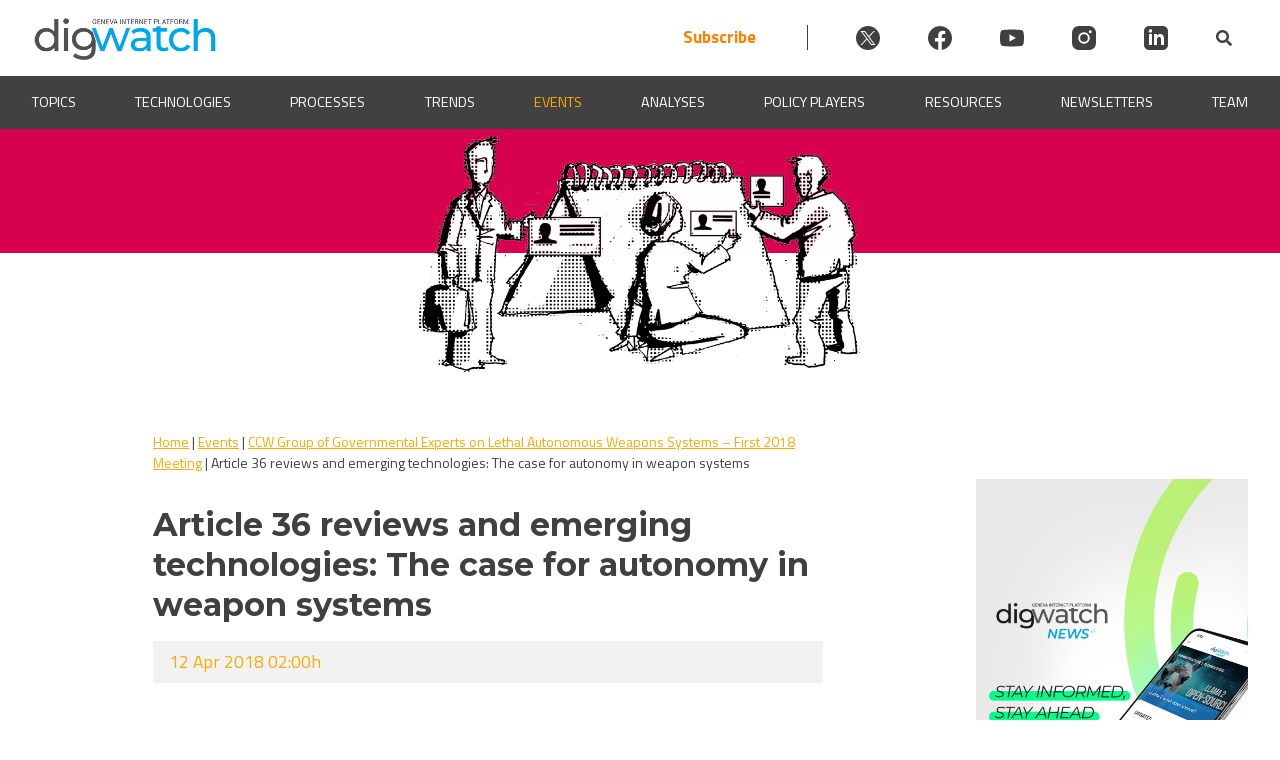

--- FILE ---
content_type: text/html; charset=UTF-8
request_url: https://dig.watch/event/ccw-group-governmental-experts-lethal-autonomous-weapons-systems-first-2018-meeting/side-event-article-36-reviews-and-emerging-technologies-case-autonomy-weapon-systems
body_size: 35772
content:

<!doctype html>
<html lang="en-US" prefix="og: https://ogp.me/ns#">
<head><meta charset="UTF-8"><script>if(navigator.userAgent.match(/MSIE|Internet Explorer/i)||navigator.userAgent.match(/Trident\/7\..*?rv:11/i)){var href=document.location.href;if(!href.match(/[?&]nowprocket/)){if(href.indexOf("?")==-1){if(href.indexOf("#")==-1){document.location.href=href+"?nowprocket=1"}else{document.location.href=href.replace("#","?nowprocket=1#")}}else{if(href.indexOf("#")==-1){document.location.href=href+"&nowprocket=1"}else{document.location.href=href.replace("#","&nowprocket=1#")}}}}</script><script>(()=>{class RocketLazyLoadScripts{constructor(){this.v="2.0.4",this.userEvents=["keydown","keyup","mousedown","mouseup","mousemove","mouseover","mouseout","touchmove","touchstart","touchend","touchcancel","wheel","click","dblclick","input"],this.attributeEvents=["onblur","onclick","oncontextmenu","ondblclick","onfocus","onmousedown","onmouseenter","onmouseleave","onmousemove","onmouseout","onmouseover","onmouseup","onmousewheel","onscroll","onsubmit"]}async t(){this.i(),this.o(),/iP(ad|hone)/.test(navigator.userAgent)&&this.h(),this.u(),this.l(this),this.m(),this.k(this),this.p(this),this._(),await Promise.all([this.R(),this.L()]),this.lastBreath=Date.now(),this.S(this),this.P(),this.D(),this.O(),this.M(),await this.C(this.delayedScripts.normal),await this.C(this.delayedScripts.defer),await this.C(this.delayedScripts.async),await this.T(),await this.F(),await this.j(),await this.A(),window.dispatchEvent(new Event("rocket-allScriptsLoaded")),this.everythingLoaded=!0,this.lastTouchEnd&&await new Promise(t=>setTimeout(t,500-Date.now()+this.lastTouchEnd)),this.I(),this.H(),this.U(),this.W()}i(){this.CSPIssue=sessionStorage.getItem("rocketCSPIssue"),document.addEventListener("securitypolicyviolation",t=>{this.CSPIssue||"script-src-elem"!==t.violatedDirective||"data"!==t.blockedURI||(this.CSPIssue=!0,sessionStorage.setItem("rocketCSPIssue",!0))},{isRocket:!0})}o(){window.addEventListener("pageshow",t=>{this.persisted=t.persisted,this.realWindowLoadedFired=!0},{isRocket:!0}),window.addEventListener("pagehide",()=>{this.onFirstUserAction=null},{isRocket:!0})}h(){let t;function e(e){t=e}window.addEventListener("touchstart",e,{isRocket:!0}),window.addEventListener("touchend",function i(o){o.changedTouches[0]&&t.changedTouches[0]&&Math.abs(o.changedTouches[0].pageX-t.changedTouches[0].pageX)<10&&Math.abs(o.changedTouches[0].pageY-t.changedTouches[0].pageY)<10&&o.timeStamp-t.timeStamp<200&&(window.removeEventListener("touchstart",e,{isRocket:!0}),window.removeEventListener("touchend",i,{isRocket:!0}),"INPUT"===o.target.tagName&&"text"===o.target.type||(o.target.dispatchEvent(new TouchEvent("touchend",{target:o.target,bubbles:!0})),o.target.dispatchEvent(new MouseEvent("mouseover",{target:o.target,bubbles:!0})),o.target.dispatchEvent(new PointerEvent("click",{target:o.target,bubbles:!0,cancelable:!0,detail:1,clientX:o.changedTouches[0].clientX,clientY:o.changedTouches[0].clientY})),event.preventDefault()))},{isRocket:!0})}q(t){this.userActionTriggered||("mousemove"!==t.type||this.firstMousemoveIgnored?"keyup"===t.type||"mouseover"===t.type||"mouseout"===t.type||(this.userActionTriggered=!0,this.onFirstUserAction&&this.onFirstUserAction()):this.firstMousemoveIgnored=!0),"click"===t.type&&t.preventDefault(),t.stopPropagation(),t.stopImmediatePropagation(),"touchstart"===this.lastEvent&&"touchend"===t.type&&(this.lastTouchEnd=Date.now()),"click"===t.type&&(this.lastTouchEnd=0),this.lastEvent=t.type,t.composedPath&&t.composedPath()[0].getRootNode()instanceof ShadowRoot&&(t.rocketTarget=t.composedPath()[0]),this.savedUserEvents.push(t)}u(){this.savedUserEvents=[],this.userEventHandler=this.q.bind(this),this.userEvents.forEach(t=>window.addEventListener(t,this.userEventHandler,{passive:!1,isRocket:!0})),document.addEventListener("visibilitychange",this.userEventHandler,{isRocket:!0})}U(){this.userEvents.forEach(t=>window.removeEventListener(t,this.userEventHandler,{passive:!1,isRocket:!0})),document.removeEventListener("visibilitychange",this.userEventHandler,{isRocket:!0}),this.savedUserEvents.forEach(t=>{(t.rocketTarget||t.target).dispatchEvent(new window[t.constructor.name](t.type,t))})}m(){const t="return false",e=Array.from(this.attributeEvents,t=>"data-rocket-"+t),i="["+this.attributeEvents.join("],[")+"]",o="[data-rocket-"+this.attributeEvents.join("],[data-rocket-")+"]",s=(e,i,o)=>{o&&o!==t&&(e.setAttribute("data-rocket-"+i,o),e["rocket"+i]=new Function("event",o),e.setAttribute(i,t))};new MutationObserver(t=>{for(const n of t)"attributes"===n.type&&(n.attributeName.startsWith("data-rocket-")||this.everythingLoaded?n.attributeName.startsWith("data-rocket-")&&this.everythingLoaded&&this.N(n.target,n.attributeName.substring(12)):s(n.target,n.attributeName,n.target.getAttribute(n.attributeName))),"childList"===n.type&&n.addedNodes.forEach(t=>{if(t.nodeType===Node.ELEMENT_NODE)if(this.everythingLoaded)for(const i of[t,...t.querySelectorAll(o)])for(const t of i.getAttributeNames())e.includes(t)&&this.N(i,t.substring(12));else for(const e of[t,...t.querySelectorAll(i)])for(const t of e.getAttributeNames())this.attributeEvents.includes(t)&&s(e,t,e.getAttribute(t))})}).observe(document,{subtree:!0,childList:!0,attributeFilter:[...this.attributeEvents,...e]})}I(){this.attributeEvents.forEach(t=>{document.querySelectorAll("[data-rocket-"+t+"]").forEach(e=>{this.N(e,t)})})}N(t,e){const i=t.getAttribute("data-rocket-"+e);i&&(t.setAttribute(e,i),t.removeAttribute("data-rocket-"+e))}k(t){Object.defineProperty(HTMLElement.prototype,"onclick",{get(){return this.rocketonclick||null},set(e){this.rocketonclick=e,this.setAttribute(t.everythingLoaded?"onclick":"data-rocket-onclick","this.rocketonclick(event)")}})}S(t){function e(e,i){let o=e[i];e[i]=null,Object.defineProperty(e,i,{get:()=>o,set(s){t.everythingLoaded?o=s:e["rocket"+i]=o=s}})}e(document,"onreadystatechange"),e(window,"onload"),e(window,"onpageshow");try{Object.defineProperty(document,"readyState",{get:()=>t.rocketReadyState,set(e){t.rocketReadyState=e},configurable:!0}),document.readyState="loading"}catch(t){console.log("WPRocket DJE readyState conflict, bypassing")}}l(t){this.originalAddEventListener=EventTarget.prototype.addEventListener,this.originalRemoveEventListener=EventTarget.prototype.removeEventListener,this.savedEventListeners=[],EventTarget.prototype.addEventListener=function(e,i,o){o&&o.isRocket||!t.B(e,this)&&!t.userEvents.includes(e)||t.B(e,this)&&!t.userActionTriggered||e.startsWith("rocket-")||t.everythingLoaded?t.originalAddEventListener.call(this,e,i,o):(t.savedEventListeners.push({target:this,remove:!1,type:e,func:i,options:o}),"mouseenter"!==e&&"mouseleave"!==e||t.originalAddEventListener.call(this,e,t.savedUserEvents.push,o))},EventTarget.prototype.removeEventListener=function(e,i,o){o&&o.isRocket||!t.B(e,this)&&!t.userEvents.includes(e)||t.B(e,this)&&!t.userActionTriggered||e.startsWith("rocket-")||t.everythingLoaded?t.originalRemoveEventListener.call(this,e,i,o):t.savedEventListeners.push({target:this,remove:!0,type:e,func:i,options:o})}}J(t,e){this.savedEventListeners=this.savedEventListeners.filter(i=>{let o=i.type,s=i.target||window;return e!==o||t!==s||(this.B(o,s)&&(i.type="rocket-"+o),this.$(i),!1)})}H(){EventTarget.prototype.addEventListener=this.originalAddEventListener,EventTarget.prototype.removeEventListener=this.originalRemoveEventListener,this.savedEventListeners.forEach(t=>this.$(t))}$(t){t.remove?this.originalRemoveEventListener.call(t.target,t.type,t.func,t.options):this.originalAddEventListener.call(t.target,t.type,t.func,t.options)}p(t){let e;function i(e){return t.everythingLoaded?e:e.split(" ").map(t=>"load"===t||t.startsWith("load.")?"rocket-jquery-load":t).join(" ")}function o(o){function s(e){const s=o.fn[e];o.fn[e]=o.fn.init.prototype[e]=function(){return this[0]===window&&t.userActionTriggered&&("string"==typeof arguments[0]||arguments[0]instanceof String?arguments[0]=i(arguments[0]):"object"==typeof arguments[0]&&Object.keys(arguments[0]).forEach(t=>{const e=arguments[0][t];delete arguments[0][t],arguments[0][i(t)]=e})),s.apply(this,arguments),this}}if(o&&o.fn&&!t.allJQueries.includes(o)){const e={DOMContentLoaded:[],"rocket-DOMContentLoaded":[]};for(const t in e)document.addEventListener(t,()=>{e[t].forEach(t=>t())},{isRocket:!0});o.fn.ready=o.fn.init.prototype.ready=function(i){function s(){parseInt(o.fn.jquery)>2?setTimeout(()=>i.bind(document)(o)):i.bind(document)(o)}return"function"==typeof i&&(t.realDomReadyFired?!t.userActionTriggered||t.fauxDomReadyFired?s():e["rocket-DOMContentLoaded"].push(s):e.DOMContentLoaded.push(s)),o([])},s("on"),s("one"),s("off"),t.allJQueries.push(o)}e=o}t.allJQueries=[],o(window.jQuery),Object.defineProperty(window,"jQuery",{get:()=>e,set(t){o(t)}})}P(){const t=new Map;document.write=document.writeln=function(e){const i=document.currentScript,o=document.createRange(),s=i.parentElement;let n=t.get(i);void 0===n&&(n=i.nextSibling,t.set(i,n));const c=document.createDocumentFragment();o.setStart(c,0),c.appendChild(o.createContextualFragment(e)),s.insertBefore(c,n)}}async R(){return new Promise(t=>{this.userActionTriggered?t():this.onFirstUserAction=t})}async L(){return new Promise(t=>{document.addEventListener("DOMContentLoaded",()=>{this.realDomReadyFired=!0,t()},{isRocket:!0})})}async j(){return this.realWindowLoadedFired?Promise.resolve():new Promise(t=>{window.addEventListener("load",t,{isRocket:!0})})}M(){this.pendingScripts=[];this.scriptsMutationObserver=new MutationObserver(t=>{for(const e of t)e.addedNodes.forEach(t=>{"SCRIPT"!==t.tagName||t.noModule||t.isWPRocket||this.pendingScripts.push({script:t,promise:new Promise(e=>{const i=()=>{const i=this.pendingScripts.findIndex(e=>e.script===t);i>=0&&this.pendingScripts.splice(i,1),e()};t.addEventListener("load",i,{isRocket:!0}),t.addEventListener("error",i,{isRocket:!0}),setTimeout(i,1e3)})})})}),this.scriptsMutationObserver.observe(document,{childList:!0,subtree:!0})}async F(){await this.X(),this.pendingScripts.length?(await this.pendingScripts[0].promise,await this.F()):this.scriptsMutationObserver.disconnect()}D(){this.delayedScripts={normal:[],async:[],defer:[]},document.querySelectorAll("script[type$=rocketlazyloadscript]").forEach(t=>{t.hasAttribute("data-rocket-src")?t.hasAttribute("async")&&!1!==t.async?this.delayedScripts.async.push(t):t.hasAttribute("defer")&&!1!==t.defer||"module"===t.getAttribute("data-rocket-type")?this.delayedScripts.defer.push(t):this.delayedScripts.normal.push(t):this.delayedScripts.normal.push(t)})}async _(){await this.L();let t=[];document.querySelectorAll("script[type$=rocketlazyloadscript][data-rocket-src]").forEach(e=>{let i=e.getAttribute("data-rocket-src");if(i&&!i.startsWith("data:")){i.startsWith("//")&&(i=location.protocol+i);try{const o=new URL(i).origin;o!==location.origin&&t.push({src:o,crossOrigin:e.crossOrigin||"module"===e.getAttribute("data-rocket-type")})}catch(t){}}}),t=[...new Map(t.map(t=>[JSON.stringify(t),t])).values()],this.Y(t,"preconnect")}async G(t){if(await this.K(),!0!==t.noModule||!("noModule"in HTMLScriptElement.prototype))return new Promise(e=>{let i;function o(){(i||t).setAttribute("data-rocket-status","executed"),e()}try{if(navigator.userAgent.includes("Firefox/")||""===navigator.vendor||this.CSPIssue)i=document.createElement("script"),[...t.attributes].forEach(t=>{let e=t.nodeName;"type"!==e&&("data-rocket-type"===e&&(e="type"),"data-rocket-src"===e&&(e="src"),i.setAttribute(e,t.nodeValue))}),t.text&&(i.text=t.text),t.nonce&&(i.nonce=t.nonce),i.hasAttribute("src")?(i.addEventListener("load",o,{isRocket:!0}),i.addEventListener("error",()=>{i.setAttribute("data-rocket-status","failed-network"),e()},{isRocket:!0}),setTimeout(()=>{i.isConnected||e()},1)):(i.text=t.text,o()),i.isWPRocket=!0,t.parentNode.replaceChild(i,t);else{const i=t.getAttribute("data-rocket-type"),s=t.getAttribute("data-rocket-src");i?(t.type=i,t.removeAttribute("data-rocket-type")):t.removeAttribute("type"),t.addEventListener("load",o,{isRocket:!0}),t.addEventListener("error",i=>{this.CSPIssue&&i.target.src.startsWith("data:")?(console.log("WPRocket: CSP fallback activated"),t.removeAttribute("src"),this.G(t).then(e)):(t.setAttribute("data-rocket-status","failed-network"),e())},{isRocket:!0}),s?(t.fetchPriority="high",t.removeAttribute("data-rocket-src"),t.src=s):t.src="data:text/javascript;base64,"+window.btoa(unescape(encodeURIComponent(t.text)))}}catch(i){t.setAttribute("data-rocket-status","failed-transform"),e()}});t.setAttribute("data-rocket-status","skipped")}async C(t){const e=t.shift();return e?(e.isConnected&&await this.G(e),this.C(t)):Promise.resolve()}O(){this.Y([...this.delayedScripts.normal,...this.delayedScripts.defer,...this.delayedScripts.async],"preload")}Y(t,e){this.trash=this.trash||[];let i=!0;var o=document.createDocumentFragment();t.forEach(t=>{const s=t.getAttribute&&t.getAttribute("data-rocket-src")||t.src;if(s&&!s.startsWith("data:")){const n=document.createElement("link");n.href=s,n.rel=e,"preconnect"!==e&&(n.as="script",n.fetchPriority=i?"high":"low"),t.getAttribute&&"module"===t.getAttribute("data-rocket-type")&&(n.crossOrigin=!0),t.crossOrigin&&(n.crossOrigin=t.crossOrigin),t.integrity&&(n.integrity=t.integrity),t.nonce&&(n.nonce=t.nonce),o.appendChild(n),this.trash.push(n),i=!1}}),document.head.appendChild(o)}W(){this.trash.forEach(t=>t.remove())}async T(){try{document.readyState="interactive"}catch(t){}this.fauxDomReadyFired=!0;try{await this.K(),this.J(document,"readystatechange"),document.dispatchEvent(new Event("rocket-readystatechange")),await this.K(),document.rocketonreadystatechange&&document.rocketonreadystatechange(),await this.K(),this.J(document,"DOMContentLoaded"),document.dispatchEvent(new Event("rocket-DOMContentLoaded")),await this.K(),this.J(window,"DOMContentLoaded"),window.dispatchEvent(new Event("rocket-DOMContentLoaded"))}catch(t){console.error(t)}}async A(){try{document.readyState="complete"}catch(t){}try{await this.K(),this.J(document,"readystatechange"),document.dispatchEvent(new Event("rocket-readystatechange")),await this.K(),document.rocketonreadystatechange&&document.rocketonreadystatechange(),await this.K(),this.J(window,"load"),window.dispatchEvent(new Event("rocket-load")),await this.K(),window.rocketonload&&window.rocketonload(),await this.K(),this.allJQueries.forEach(t=>t(window).trigger("rocket-jquery-load")),await this.K(),this.J(window,"pageshow");const t=new Event("rocket-pageshow");t.persisted=this.persisted,window.dispatchEvent(t),await this.K(),window.rocketonpageshow&&window.rocketonpageshow({persisted:this.persisted})}catch(t){console.error(t)}}async K(){Date.now()-this.lastBreath>45&&(await this.X(),this.lastBreath=Date.now())}async X(){return document.hidden?new Promise(t=>setTimeout(t)):new Promise(t=>requestAnimationFrame(t))}B(t,e){return e===document&&"readystatechange"===t||(e===document&&"DOMContentLoaded"===t||(e===window&&"DOMContentLoaded"===t||(e===window&&"load"===t||e===window&&"pageshow"===t)))}static run(){(new RocketLazyLoadScripts).t()}}RocketLazyLoadScripts.run()})();</script>
	
	<meta name="viewport" content="width=device-width, initial-scale=1">
	<link rel="profile" href="https://gmpg.org/xfn/11">
    
	<script type="rocketlazyloadscript" id="cookieyes" data-rocket-type="text/javascript" data-rocket-src="https://cdn-cookieyes.com/client_data/912930b9b8966c157b7c1a4c/script.js" data-rocket-defer defer></script>
<!-- Search Engine Optimization by Rank Math PRO - https://rankmath.com/ -->
<title>Article 36 reviews and emerging technologies: The case for autonomy in weapon systems | Digital Watch Observatory</title>
<link data-rocket-preload as="style" href="https://fonts.googleapis.com/css2?family=Poppins%3Awght%40400%3B500%3B600&#038;ver=6.9&#038;display=swap" rel="preload">
<link data-rocket-preload as="style" href="https://fonts.googleapis.com/css?family=Source%20Sans%20Pro&#038;display=swap" rel="preload">
<link href="https://fonts.googleapis.com/css2?family=Poppins%3Awght%40400%3B500%3B600&#038;ver=6.9&#038;display=swap" media="print" onload="this.media=&#039;all&#039;" rel="stylesheet">
<noscript data-wpr-hosted-gf-parameters=""><link rel="stylesheet" href="https://fonts.googleapis.com/css2?family=Poppins%3Awght%40400%3B500%3B600&#038;ver=6.9&#038;display=swap"></noscript>
<link href="https://fonts.googleapis.com/css?family=Source%20Sans%20Pro&#038;display=swap" media="print" onload="this.media=&#039;all&#039;" rel="stylesheet">
<noscript data-wpr-hosted-gf-parameters=""><link rel="stylesheet" href="https://fonts.googleapis.com/css?family=Source%20Sans%20Pro&#038;display=swap"></noscript>
<style id="rocket-critical-css">ul{box-sizing:border-box}:root{--wp--preset--font-size--normal:16px;--wp--preset--font-size--huge:42px}.screen-reader-text{border:0;clip-path:inset(50%);height:1px;margin:-1px;overflow:hidden;padding:0;position:absolute;width:1px;word-wrap:normal!important}:root{--mm-lineheight:20px;--mm-listitem-size:50px;--mm-navbar-size:50px;--mm-toggle-size:34px}.mm-hidden{display:none!important}.mm-wrapper{overflow-x:hidden;position:relative}.mm-btn{-webkit-box-flex:0;-ms-flex-positive:0;flex-grow:0;-ms-flex-negative:0;flex-shrink:0;position:relative;-webkit-box-sizing:border-box;box-sizing:border-box;width:50px;padding:0}.mm-btn:after,.mm-btn:before{border:2px solid var(--mm-color-icon)}.mm-btn--next:after,.mm-btn--prev:before{content:"";border-bottom:none;border-right:none;-webkit-box-sizing:content-box;box-sizing:content-box;display:block;width:8px;height:8px;margin:auto;position:absolute;top:0;bottom:0}.mm-btn--prev:before{-webkit-transform:rotate(-45deg);-ms-transform:rotate(-45deg);transform:rotate(-45deg);left:23px;right:auto}.mm-btn--next:after{-webkit-transform:rotate(135deg);-ms-transform:rotate(135deg);transform:rotate(135deg);right:23px;left:auto}.mm-listview{list-style:none;display:block;padding:0;margin:0}.mm-listitem{display:-webkit-box;display:-ms-flexbox;display:flex;-ms-flex-wrap:wrap;flex-wrap:wrap;position:relative;padding:0;margin:0;list-style:none;color:var(--mm-color-text);border-color:var(--mm-color-border)}.mm-listitem:after{content:"";border-color:inherit;border-bottom-width:1px;border-bottom-style:solid;display:block;position:absolute;left:20px;right:0;bottom:0}.mm-listitem__btn,.mm-listitem__text{display:block;padding:calc((var(--mm-listitem-size) - var(--mm-lineheight))/ 2) 0;color:inherit}.mm-listitem__text{-o-text-overflow:ellipsis;text-overflow:ellipsis;white-space:nowrap;overflow:hidden;padding-left:20px;padding-right:20px;-webkit-box-flex:1;-ms-flex-positive:1;flex-grow:1;-ms-flex-preferred-size:10%;flex-basis:10%}.mm-listitem__btn{background:rgba(3,2,1,0);border-color:inherit;width:auto;padding-right:50px;position:relative}.mm-listitem__btn:not(.mm-listitem__text){border-left-width:1px;border-left-style:solid}.mm-menu{display:-webkit-box;display:-ms-flexbox;display:flex;-webkit-box-orient:vertical;-webkit-box-direction:normal;-ms-flex-direction:column;flex-direction:column;padding:0;margin:0;position:absolute;top:0;right:0;bottom:0;left:0;z-index:0;-ms-scroll-chaining:none;overscroll-behavior:none;background:var(--mm-color-background);border-color:var(--mm-color-border);color:var(--mm-color-text);line-height:var(--mm-lineheight);-webkit-font-smoothing:antialiased;-moz-osx-font-smoothing:grayscale}.mm-menu ::-webkit-input-placeholder{color:var(--mm-color-text-dimmed)}.mm-menu ::-moz-placeholder{color:var(--mm-color-text-dimmed)}.mm-menu :-ms-input-placeholder{color:var(--mm-color-text-dimmed)}.mm-menu ::-ms-input-placeholder{color:var(--mm-color-text-dimmed)}.mm-menu,.mm-menu *{-webkit-box-sizing:border-box;box-sizing:border-box}.mm-menu a,.mm-menu a:link,.mm-menu a:visited{text-decoration:none;color:inherit}.mm-navbar{display:-webkit-box;display:-ms-flexbox;display:flex;min-height:var(--mm-navbar-size);padding-top:env(safe-area-inset-top);color:var(--mm-color-text-dimmed);text-align:center;opacity:1;background:var(--mm-color-background);border-bottom:1px solid var(--mm-color-border);position:-webkit-sticky;position:sticky;top:0;z-index:2}.mm-navbar>*{-webkit-box-flex:1;-ms-flex-positive:1;flex-grow:1;display:-webkit-box;display:-ms-flexbox;display:flex;-webkit-box-align:center;-ms-flex-align:center;align-items:center;-webkit-box-pack:center;-ms-flex-pack:center;justify-content:center;-webkit-box-sizing:border-box;box-sizing:border-box}.mm-navbar__btn{-webkit-box-flex:0;-ms-flex-positive:0;flex-grow:0}.mm-navbar__title{-webkit-box-flex:1;-ms-flex:1 1 50%;flex:1 1 50%;display:-webkit-box;display:-ms-flexbox;display:flex;padding:0 20px;overflow:hidden}.mm-navbar__title>span{-o-text-overflow:ellipsis;text-overflow:ellipsis;white-space:nowrap;overflow:hidden}.mm-btn:not(.mm-hidden)+.mm-navbar__title:last-child{padding-left:10px;padding-right:60px}.mm-panel{visibility:hidden;position:absolute;left:0;right:0;top:0;bottom:0;z-index:1;-webkit-overflow-scrolling:touch;overflow:hidden;overflow-y:auto;-ms-scroll-chaining:none;overscroll-behavior:contain;color:var(--mm-color-text);border-color:var(--mm-color-border);background:var(--mm-color-background);-webkit-transform:translate3d(100%,0,0);transform:translate3d(100%,0,0)}.mm-panel:after{content:"";display:block;height:var(--mm-listitem-size)}.mm-panel--opened{visibility:visible;z-index:2;-webkit-transform:translate3d(0,0,0);transform:translate3d(0,0,0)}.mm-panels{-webkit-box-flex:1;-ms-flex-positive:1;flex-grow:1;position:relative;height:100%;overflow:hidden;background:var(--mm-color-background);border-color:var(--mm-color-border);color:var(--mm-color-text)}:root{--mm-size:80%;--mm-min-size:240px;--mm-max-size:440px}.mm-menu--offcanvas{position:fixed;z-index:0}.mm-menu--offcanvas:not(.mm-menu--opened){visibility:hidden}.mm-menu--offcanvas:not(.mm-menu--opened) *{visibility:inherit}.mm-page{-webkit-box-sizing:border-box;box-sizing:border-box;min-height:100vh;background:inherit}.mm-slideout{position:relative;z-index:1;width:100%}.mm-wrapper__blocker{visibility:hidden;position:fixed;top:0;right:0;bottom:0;left:100%;z-index:2;overflow:hidden;opacity:0;background:#00000066}.mm-menu{--mm-translate-horizontal:0;--mm-translate-vertical:0}.mm-menu--position-left{right:auto}.mm-menu--position-left{width:clamp(var(--mm-min-size),var(--mm-size),var(--mm-max-size))}.mm-wrapper--position-left{--mm-translate-horizontal:clamp( var(--mm-min-size), var(--mm-size), var(--mm-max-size) )}.mm-wrapper--position-left .mm-slideout{will-change:transform}.mm-menu--theme-light{--mm-color-background:#f3f3f3;--mm-color-border:rgb(0 0 0 / 0.15);--mm-color-icon:rgb(0 0 0 / 0.4);--mm-color-text:rgb(0 0 0 / 0.8);--mm-color-text-dimmed:rgb(0 0 0 / 0.4);--mm-color-background-highlight:rgb(0 0 0 / 0.05);--mm-color-background-emphasis:rgb(255 255 255 / 0.75);--mm-color-focusring:#06c}:root{--mm-iconbar-size:50px}:root{--mm-iconpanel-size:50px}.mm-navbars{-ms-flex-negative:0;flex-shrink:0}.mm-navbars .mm-navbar{position:relative;padding-top:0;border-bottom:none}.mm-navbars--top{border-bottom:1px solid var(--mm-color-border)}.mm-navbars--top .mm-navbar:first-child{padding-top:env(safe-area-inset-top)}:root{--mm-sectionindexer-size:20px}:root{--mm-sidebar-collapsed-size:50px;--mm-sidebar-expanded-size:var(--mm-max-size)}#wpadminbar{position:fixed!important}.wpmm-menu{background-color:#f3f3f3!important;--mm-color-background:#f3f3f3}.mm-wrapper__blocker{opacity:0!important}.wpmm-menu{--mm-listitem-size:44px;--mm-navbar-size:44px;--mm-iconpanel-size:44px}.animated{-webkit-animation-duration:1s;animation-duration:1s;-webkit-animation-fill-mode:both;animation-fill-mode:both}@-webkit-keyframes fadeIn{from{opacity:0}to{opacity:1}}@keyframes fadeIn{from{opacity:0}to{opacity:1}}.fadeIn{-webkit-animation-name:fadeIn;animation-name:fadeIn}.digwatch-dark-bcg{background-color:#414141;color:#fff}.digwatch-dark-bcg a{color:#fff}html{line-height:1.15;-webkit-text-size-adjust:100%}html,body{margin:0;padding:0;width:100%;position:relative;scroll-behavior:smooth}body{margin:0}main{display:block}h1{font-family:"Montserrat",-apple-system,BlinkMacSystemFont,Roboto,Oxygen-Sans,Ubuntu,Cantarell,"Helvetica Neue",sans-serif;font-size:2em;line-height:1.25em;margin:0.5em 0}a{background-color:transparent}strong{font-weight:bold}img{border-style:none}button,input{font-family:inherit;font-size:100%;line-height:1.15;margin:0}button,input{overflow:visible}button{text-transform:none}button,[type="submit"]{-webkit-appearance:button}button::-moz-focus-inner,[type="submit"]::-moz-focus-inner{border-style:none;padding:0}button:-moz-focusring,[type="submit"]:-moz-focusring{outline:1px dotted ButtonText}[type="checkbox"]{box-sizing:border-box;padding:0}::-webkit-file-upload-button{-webkit-appearance:button;font:inherit}*,*::before,*::after{box-sizing:inherit}html{box-sizing:border-box}body,button,input{color:#404040;font-family:'Titillium Web',sans-serif;font-size:1rem;line-height:1.5}h1{clear:both;font-family:'Montserrat',sans-serif}p{font-family:'Titillium Web',sans-serif;font-size:1em;margin:0}i{font-style:italic}body{background:#fff}ul{margin:0 0 1.5em 3em}ul{list-style:disc}li>ul{margin-bottom:0;margin-left:1.5em}img{height:auto;max-width:100%}a{color:#FFAA00}.dw-nlf{text-decoration:unset;color:#00bcd4!important}button,input[type="submit"]{border:1px solid;border-color:#ccc #ccc #bbb;border-radius:3px;background:#e6e6e6;color:rgba(0,0,0,0.8);line-height:1;padding:0.6em 1em 0.4em}input[type="text"]{color:#666;border:1px solid #F2F2F2;border-radius:3px;padding:3px}.dw-d-none{display:none}.dw-flex{display:flex}.dw-flex-ai-center{align-items:center}.dw-right-align{text-align:right}.dw-nosidebar-event{margin-left:auto;margin-right:auto;max-width:55%!important}.p05{padding:0.5em}.p1{padding:1em}.p05-2{padding:0.5em 2em}.m0a{margin:0 auto}.mb2{margin-bottom:2em}body #masthead{position:sticky;top:0;width:100%;z-index:999998}.dw-primary-header{max-width:1440px}.dw-header-logo{max-width:185px;flex:0 0 100%}.dw-header-logo img{max-width:185px;padding-top:8px}@media screen and (max-width:420px){.dw-header-logo img{max-width:115px}}.site-header{background-color:#eeecec}.dw-progress-container{width:100%;background-color:transparent;height:4px;display:block;position:absolute;bottom:0;z-index:1;overflow:hidden}.dw-progress-bar{background-color:#FF8000;width:0%;display:block;height:inherit}.dw-mmenu-btn{background-color:transparent;border:none;color:#FFAA00;margin:auto}.dw-before-main{position:relative;width:100%;height:auto;z-index:0;padding:0 0 20px 0;left:0;right:0;bottom:0;margin:0 auto 16px auto;overflow:hidden}.animated{animation-fill-mode:both;-webkit-animation-fill-mode:both;animation-duration:.8s;-webkit-animation-duration:0.8s}.fadeIn{animation-name:fadeIn;-webkit-animation-name:fadeIn}.dw-banner-bcg-img{min-height:250px;background-repeat:no-repeat;background-color:transparent;position:static;width:100%;background-position:center top;background-size:contain;margin:0 0 0}.dw-banner-bcg-color{max-height:128px;min-height:128px;top:-4px;position:absolute;z-index:-1;width:100%}@media screen and (max-width:550px){.dw-banner-bcg-img{min-height:50vw}}#primary{display:flex;flex-wrap:wrap;max-width:1440px;margin:0 auto;padding:0 32px}#dw-breadcrumbs-single{max-width:1440px;margin:0 auto 0.67em;flex:1 1 100%;position:-webkit-sticky;position:sticky;top:130px;z-index:100000}#dw-breadcrumbs-single p{max-width:100%;margin:0 auto;padding:16px 0;background-color:#FFF;color:#414141;font-size:14px}.dw-main-content{flex:1 1 50%;max-width:50%}.dw-main-content p{font-size:1.1em}.dw-content-box-p p{margin:10px 0}.dw-content-box-p p{font-family:'Titillium Web',sans-serif;font-size:20px}.dw-primary-header .socialicon{width:24px;height:24px;display:flex;margin-left:3em}.dw-primary-header .socialicon svg{fill:#404040}.dw-header-search{display:flex;align-items:center}.site-header{background-color:#fff}.dwIconWrapper{margin-left:2em}.dw-primary-header{justify-content:space-between!important}.header-subscribe{font-size:17px;font-weight:bold;color:#FF8000;padding-right:3em;text-decoration:none;border-right:1px solid #404040}@media screen and (max-width:800px){.dw-primary-header .socialicon{margin-left:1em}.header-subscribe{padding-right:1em}.dwIconWrapper{margin-left:0}}@media screen and (max-width:600px){.header-subscribe{padding-right:0;border-right:none}.dwIconWrapper{padding:0!important}.dw-primary-header{flex-wrap:wrap}.dwSearchWrapper{padding-left:10px}.dw-header-search{margin:0 auto;gap:1em}}@media screen and (max-width:450px){.dw-primary-header .socialicon{width:20px;height:20px;margin-left:0.5em}.header-subscribe{font-size:15px}.dw-header-search{gap:.5em}.dwFormWrapper{right:-40px}}@media only screen and (max-width:467px){.socialicon{align-items:normal!important}}.socialicon{width:40px;height:40px}.socialicon svg{fill:#000;width:40px}.yikes-easy-mc-checkbox-label{margin-bottom:4px!important}#colophon .yikes-easy-mc-checkbox-label{margin-bottom:2px!important;font-size:18px}#colophon .yikes-easy-mc-checkbox-label:last-child{margin-bottom:0!important;display:none}.dw-event-info-wrapper{display:flex;justify-content:space-between;align-items:center;margin-bottom:32px}.dw-event-info-img{max-width:200px;line-height:1}.dw-event-info-img img{max-width:100%}.dw-event-info-desc{padding:16px 32px;background-color:#f2f2f2;width:385px;max-width:100%}.dw-term-description{margin-bottom:2rem}.rendered-form [type="checkbox"]{margin-right:10px}#dw-sidebar-left,#dw-sidebar-right{flex:0 0 25%;padding-top:64px;position:relative}@media screen and (min-width:900px){#dw-sidebar-left,#dw-sidebar-right{max-width:25%}}#dw-sidebar-right{padding-left:2em}#dw-sidebar-left{padding-right:2em}#dw-sidebar-right{text-align:center}#anchorList{padding:0 8px;position:sticky;position:-webkit-sticky;top:260px;display:flex;flex-direction:column}.main-navigation{display:block;width:100%;position:relative}.main-navigation ul{display:none;list-style:none;margin:0;padding-left:0}.main-navigation ul ul{box-shadow:0 3px 3px rgba(0,0,0,0.2);float:left;position:absolute;top:100%;left:-999em;z-index:99999}.main-navigation .sub-menu li a{font-size:0.9em}.main-navigation ul ul ul{top:0;position:relative;left:0;display:block;box-shadow:unset;width:calc(100% - 1em);padding-top:0.5em}.main-navigation ul ul li{max-width:25%;flex:0 0 25%}.main-navigation ul ul ul li{display:block;max-width:100%;width:100%;padding:2px 1em 0 0}.main-navigation ul ul ul a{width:100%;font-size:0.75em!important}.main-navigation li{padding:16px 0;z-index:2}.main-navigation a{display:block;text-decoration:none}.dw-menu-blue a{color:#2cd4ff;text-transform:none!important}.menu-toggle{display:block}@media screen and (min-width:1040px){.menu-toggle{display:none}.main-navigation ul{display:flex}.menu.nav-menu{display:flex;justify-content:space-between;max-width:1440px;margin:0 auto;padding:0 32px}}.custom-logo-link{display:inline-block}.screen-reader-text{border:0;clip:rect(1px,1px,1px,1px);clip-path:inset(50%);height:1px;margin:-1px;overflow:hidden;padding:0;position:absolute!important;width:1px;word-wrap:normal!important}@media screen and (max-width:1280px){.dw-nosidebar-event{max-width:670px!important;width:100%!important}}@media screen and (max-width:1040px){.dw-content-box-p p{font-size:16px}.dw-primary-header{width:100%;justify-content:space-between}.menu-main-menu-container{padding:0 1em}.dw-mmenu-none{display:none}#dw-breadcrumbs-single{top:85px}.dw-header-logo,.dw-header-search{max-width:100%;flex:unset}}@media screen and (min-width:769px) and (max-width:900px){.dw-main-content{max-width:75%}#dw-sidebar-right{flex:0 0 100%;padding:8px 0;margin:32px 0 0;width:100%}}@media screen and (max-width:768px){.dw-main-content{margin-bottom:10px;max-width:100%;order:1}#primary{max-width:100%}#dw-sidebar-left{padding-right:0}#dw-sidebar-left{flex:0 0 100%;padding:8px 0;margin:32px 0 0;width:100%;background:rgba(242,242,242,1)}#dw-sidebar-right{flex:0 0 100%;padding:8px 0;margin:32px 0 0;width:100%;order:2}}@media screen and (max-width:500px){.dw-header-search{flex:unset}.dw-event-info-wrapper{flex-wrap:wrap;justify-content:center}.dw-event-info-img{margin-bottom:0.5em}.dw-event-info-desc{width:100%}}@media screen and (min-width:1040px){.dw-large-none{display:none}}.dwSearchWrapper{position:relative}.dwFormWrapper{position:absolute;top:36px;right:0;width:340px;z-index:10}.dwFormWrapper form{border:solid 2px;border-radius:5px}.yikes-easy-mc-form label{margin:0!important}ul.nav-menu li a{text-transform:uppercase;font-size:0.9rem}ul.sub-menu li a{text-transform:none}@media screen and (min-width:1040px){.dw-latest_news{grid-area:latestNews}.dw-article_featured{grid-area:featuredArticle;max-height:300px}}#wpadminbar{z-index:1000004}body:not(.logged-in) div#wpadminbar{display:none!important}body.admin-bar:not(.logged-in){margin-top:-32px}.sidebar-app img{max-height:555px}:root{--swiper-theme-color:#007aff}:root{--swiper-navigation-size:44px}.fa,.fas{-moz-osx-font-smoothing:grayscale;-webkit-font-smoothing:antialiased;display:inline-block;font-style:normal;font-variant:normal;text-rendering:auto;line-height:1}.fa-bars:before{content:"\f0c9"}.fa-search:before{content:"\f002"}@font-face{font-family:"Font Awesome 5 Free";font-style:normal;font-weight:400;font-display:swap;src:url(https://use.fontawesome.com/releases/v5.15.4/webfonts/fa-regular-400.eot);src:url(https://use.fontawesome.com/releases/v5.15.4/webfonts/fa-regular-400.eot?#iefix) format("embedded-opentype"),url(https://use.fontawesome.com/releases/v5.15.4/webfonts/fa-regular-400.woff2) format("woff2"),url(https://use.fontawesome.com/releases/v5.15.4/webfonts/fa-regular-400.woff) format("woff"),url(https://use.fontawesome.com/releases/v5.15.4/webfonts/fa-regular-400.ttf) format("truetype"),url(https://use.fontawesome.com/releases/v5.15.4/webfonts/fa-regular-400.svg#fontawesome) format("svg")}@font-face{font-family:"Font Awesome 5 Free";font-style:normal;font-weight:900;font-display:swap;src:url(https://use.fontawesome.com/releases/v5.15.4/webfonts/fa-solid-900.eot);src:url(https://use.fontawesome.com/releases/v5.15.4/webfonts/fa-solid-900.eot?#iefix) format("embedded-opentype"),url(https://use.fontawesome.com/releases/v5.15.4/webfonts/fa-solid-900.woff2) format("woff2"),url(https://use.fontawesome.com/releases/v5.15.4/webfonts/fa-solid-900.woff) format("woff"),url(https://use.fontawesome.com/releases/v5.15.4/webfonts/fa-solid-900.ttf) format("truetype"),url(https://use.fontawesome.com/releases/v5.15.4/webfonts/fa-solid-900.svg#fontawesome) format("svg")}.fa,.fas{font-family:"Font Awesome 5 Free"}.fa,.fas{font-weight:900}:root{--ep-c-white:#fff;--ep-c-medium-white:#eee;--ep-c-white-gray:#ccc;--ep-c-white-red:#ffe8ed;--ep-c-white-yellow:#fdeeca;--ep-c-medium-gray:#626262;--ep-c-light-gray:#999;--ep-c-black:#000;--ep-c-medium-red:#d73c38;--ep-c-dark-red:#b93431;--ep-c-medium-dark-blue:#0073aa;--ep-status-ok:#6aa000;--ep-status-warning:#e3e600;--ep-status-error:red}@media (min-width:768px){:root{--ep-range-slider-thumb-size:1.25em;--ep-range-slider-track-size:0.5em}}.yikes-easy-mc-form .field-no-label,.yikes-easy-mc-form label{display:inline-block;margin-bottom:.5em;width:100%}.yikes-easy-mc-form .yikes-easy-mc-checkbox-label{display:inline-block}</style>
<meta name="description" content="Article 36 reviews and emerging technologies: The case for autonomy in weapon systems -"/>
<meta name="robots" content="follow, index, max-snippet:-1, max-video-preview:-1, max-image-preview:large"/>
<link rel="canonical" href="https://dig.watch/event/ccw-group-governmental-experts-lethal-autonomous-weapons-systems-first-2018-meeting/side-event-article-36-reviews-and-emerging-technologies-case-autonomy-weapon-systems" />
<meta property="og:locale" content="en_US" />
<meta property="og:type" content="article" />
<meta property="og:title" content="Article 36 reviews and emerging technologies: The case for autonomy in weapon systems | Digital Watch Observatory" />
<meta property="og:description" content="Article 36 reviews and emerging technologies: The case for autonomy in weapon systems -" />
<meta property="og:url" content="https://dig.watch/event/ccw-group-governmental-experts-lethal-autonomous-weapons-systems-first-2018-meeting/side-event-article-36-reviews-and-emerging-technologies-case-autonomy-weapon-systems" />
<meta property="og:site_name" content="Digital Watch Observatory" />
<meta property="og:updated_time" content="2022-01-18T13:54:07+01:00" />
<meta name="twitter:card" content="summary_large_image" />
<meta name="twitter:title" content="Article 36 reviews and emerging technologies: The case for autonomy in weapon systems | Digital Watch Observatory" />
<meta name="twitter:description" content="Article 36 reviews and emerging technologies: The case for autonomy in weapon systems -" />
<script type="application/ld+json" class="rank-math-schema-pro">{"@context":"https://schema.org","@graph":[{"@type":"BreadcrumbList","@id":"https://dig.watch/event/ccw-group-governmental-experts-lethal-autonomous-weapons-systems-first-2018-meeting/side-event-article-36-reviews-and-emerging-technologies-case-autonomy-weapon-systems#breadcrumb","itemListElement":[{"@type":"ListItem","position":"1","item":{"@id":"https://dig.watch","name":"Home"}},{"@type":"ListItem","position":"2","item":{"@id":"https://dig.watch/event","name":"Events"}},{"@type":"ListItem","position":"3","item":{"@id":"https://dig.watch/event/ccw-group-governmental-experts-lethal-autonomous-weapons-systems-first-2018-meeting","name":"CCW Group of Governmental Experts on Lethal Autonomous Weapons Systems \u2013 First 2018 Meeting"}},{"@type":"ListItem","position":"4","item":{"@id":"https://dig.watch/event/ccw-group-governmental-experts-lethal-autonomous-weapons-systems-first-2018-meeting/side-event-article-36-reviews-and-emerging-technologies-case-autonomy-weapon-systems","name":"Article 36 reviews and emerging technologies: The case for autonomy in weapon systems"}}]}]}</script>
<!-- /Rank Math WordPress SEO plugin -->

<link rel='dns-prefetch' href='//ajax.googleapis.com' />
<link rel='dns-prefetch' href='//cdnjs.cloudflare.com' />
<link rel='dns-prefetch' href='//unpkg.com' />
<link rel='dns-prefetch' href='//www.googletagmanager.com' />
<link rel='dns-prefetch' href='//fonts.googleapis.com' />
<link rel='dns-prefetch' href='//cdn.lineicons.com' />
<link rel='dns-prefetch' href='//use.fontawesome.com' />
<link href='https://fonts.gstatic.com' crossorigin rel='preconnect' />
<link rel="alternate" type="application/rss+xml" title="Digital Watch Observatory &raquo; Feed" href="https://dig.watch/feed" />
<link rel="alternate" type="application/rss+xml" title="Digital Watch Observatory &raquo; Comments Feed" href="https://dig.watch/comments/feed" />
<link rel="alternate" title="oEmbed (JSON)" type="application/json+oembed" href="https://dig.watch/wp-json/oembed/1.0/embed?url=https%3A%2F%2Fdig.watch%2Fevent%2Fccw-group-governmental-experts-lethal-autonomous-weapons-systems-first-2018-meeting%2Fside-event-article-36-reviews-and-emerging-technologies-case-autonomy-weapon-systems" />
<link rel="alternate" title="oEmbed (XML)" type="text/xml+oembed" href="https://dig.watch/wp-json/oembed/1.0/embed?url=https%3A%2F%2Fdig.watch%2Fevent%2Fccw-group-governmental-experts-lethal-autonomous-weapons-systems-first-2018-meeting%2Fside-event-article-36-reviews-and-emerging-technologies-case-autonomy-weapon-systems&#038;format=xml" />
<style id='wp-img-auto-sizes-contain-inline-css'>
img:is([sizes=auto i],[sizes^="auto," i]){contain-intrinsic-size:3000px 1500px}
/*# sourceURL=wp-img-auto-sizes-contain-inline-css */
</style>
<link data-minify="1" rel='preload'  href='https://dig.watch/wp-content/cache/min/1/wp-includes/css/dashicons.min.css?ver=1769511114' data-rocket-async="style" as="style" onload="this.onload=null;this.rel='stylesheet'" onerror="this.removeAttribute('data-rocket-async')"  media='all' />
<link rel='preload'  href='https://dig.watch/wp-includes/css/admin-bar.min.css?ver=6.9' data-rocket-async="style" as="style" onload="this.onload=null;this.rel='stylesheet'" onerror="this.removeAttribute('data-rocket-async')"  media='all' />
<style id='admin-bar-inline-css'>

		@media screen { html { margin-top: 32px !important; } }
		@media screen and ( max-width: 782px ) { html { margin-top: 46px !important; } }
	
@media print { #wpadminbar { display:none; } }
/*# sourceURL=admin-bar-inline-css */
</style>
<link data-minify="1" rel='preload'  href='https://dig.watch/wp-content/cache/min/1/wp-content/plugins/diplo-deep-link-finder/diplo-deep-link-finder.css?ver=1769511114' data-rocket-async="style" as="style" onload="this.onload=null;this.rel='stylesheet'" onerror="this.removeAttribute('data-rocket-async')"  media='all' />
<style id='wp-emoji-styles-inline-css'>

	img.wp-smiley, img.emoji {
		display: inline !important;
		border: none !important;
		box-shadow: none !important;
		height: 1em !important;
		width: 1em !important;
		margin: 0 0.07em !important;
		vertical-align: -0.1em !important;
		background: none !important;
		padding: 0 !important;
	}
/*# sourceURL=wp-emoji-styles-inline-css */
</style>
<link rel='preload'  href='https://dig.watch/wp-includes/css/dist/block-library/style.min.css?ver=6.9' data-rocket-async="style" as="style" onload="this.onload=null;this.rel='stylesheet'" onerror="this.removeAttribute('data-rocket-async')"  media='all' />
<style id='global-styles-inline-css'>
:root{--wp--preset--aspect-ratio--square: 1;--wp--preset--aspect-ratio--4-3: 4/3;--wp--preset--aspect-ratio--3-4: 3/4;--wp--preset--aspect-ratio--3-2: 3/2;--wp--preset--aspect-ratio--2-3: 2/3;--wp--preset--aspect-ratio--16-9: 16/9;--wp--preset--aspect-ratio--9-16: 9/16;--wp--preset--color--black: #000000;--wp--preset--color--cyan-bluish-gray: #abb8c3;--wp--preset--color--white: #ffffff;--wp--preset--color--pale-pink: #f78da7;--wp--preset--color--vivid-red: #cf2e2e;--wp--preset--color--luminous-vivid-orange: #ff6900;--wp--preset--color--luminous-vivid-amber: #fcb900;--wp--preset--color--light-green-cyan: #7bdcb5;--wp--preset--color--vivid-green-cyan: #00d084;--wp--preset--color--pale-cyan-blue: #8ed1fc;--wp--preset--color--vivid-cyan-blue: #0693e3;--wp--preset--color--vivid-purple: #9b51e0;--wp--preset--gradient--vivid-cyan-blue-to-vivid-purple: linear-gradient(135deg,rgb(6,147,227) 0%,rgb(155,81,224) 100%);--wp--preset--gradient--light-green-cyan-to-vivid-green-cyan: linear-gradient(135deg,rgb(122,220,180) 0%,rgb(0,208,130) 100%);--wp--preset--gradient--luminous-vivid-amber-to-luminous-vivid-orange: linear-gradient(135deg,rgb(252,185,0) 0%,rgb(255,105,0) 100%);--wp--preset--gradient--luminous-vivid-orange-to-vivid-red: linear-gradient(135deg,rgb(255,105,0) 0%,rgb(207,46,46) 100%);--wp--preset--gradient--very-light-gray-to-cyan-bluish-gray: linear-gradient(135deg,rgb(238,238,238) 0%,rgb(169,184,195) 100%);--wp--preset--gradient--cool-to-warm-spectrum: linear-gradient(135deg,rgb(74,234,220) 0%,rgb(151,120,209) 20%,rgb(207,42,186) 40%,rgb(238,44,130) 60%,rgb(251,105,98) 80%,rgb(254,248,76) 100%);--wp--preset--gradient--blush-light-purple: linear-gradient(135deg,rgb(255,206,236) 0%,rgb(152,150,240) 100%);--wp--preset--gradient--blush-bordeaux: linear-gradient(135deg,rgb(254,205,165) 0%,rgb(254,45,45) 50%,rgb(107,0,62) 100%);--wp--preset--gradient--luminous-dusk: linear-gradient(135deg,rgb(255,203,112) 0%,rgb(199,81,192) 50%,rgb(65,88,208) 100%);--wp--preset--gradient--pale-ocean: linear-gradient(135deg,rgb(255,245,203) 0%,rgb(182,227,212) 50%,rgb(51,167,181) 100%);--wp--preset--gradient--electric-grass: linear-gradient(135deg,rgb(202,248,128) 0%,rgb(113,206,126) 100%);--wp--preset--gradient--midnight: linear-gradient(135deg,rgb(2,3,129) 0%,rgb(40,116,252) 100%);--wp--preset--font-size--small: 13px;--wp--preset--font-size--medium: 20px;--wp--preset--font-size--large: 36px;--wp--preset--font-size--x-large: 42px;--wp--preset--spacing--20: 0.44rem;--wp--preset--spacing--30: 0.67rem;--wp--preset--spacing--40: 1rem;--wp--preset--spacing--50: 1.5rem;--wp--preset--spacing--60: 2.25rem;--wp--preset--spacing--70: 3.38rem;--wp--preset--spacing--80: 5.06rem;--wp--preset--shadow--natural: 6px 6px 9px rgba(0, 0, 0, 0.2);--wp--preset--shadow--deep: 12px 12px 50px rgba(0, 0, 0, 0.4);--wp--preset--shadow--sharp: 6px 6px 0px rgba(0, 0, 0, 0.2);--wp--preset--shadow--outlined: 6px 6px 0px -3px rgb(255, 255, 255), 6px 6px rgb(0, 0, 0);--wp--preset--shadow--crisp: 6px 6px 0px rgb(0, 0, 0);}:where(.is-layout-flex){gap: 0.5em;}:where(.is-layout-grid){gap: 0.5em;}body .is-layout-flex{display: flex;}.is-layout-flex{flex-wrap: wrap;align-items: center;}.is-layout-flex > :is(*, div){margin: 0;}body .is-layout-grid{display: grid;}.is-layout-grid > :is(*, div){margin: 0;}:where(.wp-block-columns.is-layout-flex){gap: 2em;}:where(.wp-block-columns.is-layout-grid){gap: 2em;}:where(.wp-block-post-template.is-layout-flex){gap: 1.25em;}:where(.wp-block-post-template.is-layout-grid){gap: 1.25em;}.has-black-color{color: var(--wp--preset--color--black) !important;}.has-cyan-bluish-gray-color{color: var(--wp--preset--color--cyan-bluish-gray) !important;}.has-white-color{color: var(--wp--preset--color--white) !important;}.has-pale-pink-color{color: var(--wp--preset--color--pale-pink) !important;}.has-vivid-red-color{color: var(--wp--preset--color--vivid-red) !important;}.has-luminous-vivid-orange-color{color: var(--wp--preset--color--luminous-vivid-orange) !important;}.has-luminous-vivid-amber-color{color: var(--wp--preset--color--luminous-vivid-amber) !important;}.has-light-green-cyan-color{color: var(--wp--preset--color--light-green-cyan) !important;}.has-vivid-green-cyan-color{color: var(--wp--preset--color--vivid-green-cyan) !important;}.has-pale-cyan-blue-color{color: var(--wp--preset--color--pale-cyan-blue) !important;}.has-vivid-cyan-blue-color{color: var(--wp--preset--color--vivid-cyan-blue) !important;}.has-vivid-purple-color{color: var(--wp--preset--color--vivid-purple) !important;}.has-black-background-color{background-color: var(--wp--preset--color--black) !important;}.has-cyan-bluish-gray-background-color{background-color: var(--wp--preset--color--cyan-bluish-gray) !important;}.has-white-background-color{background-color: var(--wp--preset--color--white) !important;}.has-pale-pink-background-color{background-color: var(--wp--preset--color--pale-pink) !important;}.has-vivid-red-background-color{background-color: var(--wp--preset--color--vivid-red) !important;}.has-luminous-vivid-orange-background-color{background-color: var(--wp--preset--color--luminous-vivid-orange) !important;}.has-luminous-vivid-amber-background-color{background-color: var(--wp--preset--color--luminous-vivid-amber) !important;}.has-light-green-cyan-background-color{background-color: var(--wp--preset--color--light-green-cyan) !important;}.has-vivid-green-cyan-background-color{background-color: var(--wp--preset--color--vivid-green-cyan) !important;}.has-pale-cyan-blue-background-color{background-color: var(--wp--preset--color--pale-cyan-blue) !important;}.has-vivid-cyan-blue-background-color{background-color: var(--wp--preset--color--vivid-cyan-blue) !important;}.has-vivid-purple-background-color{background-color: var(--wp--preset--color--vivid-purple) !important;}.has-black-border-color{border-color: var(--wp--preset--color--black) !important;}.has-cyan-bluish-gray-border-color{border-color: var(--wp--preset--color--cyan-bluish-gray) !important;}.has-white-border-color{border-color: var(--wp--preset--color--white) !important;}.has-pale-pink-border-color{border-color: var(--wp--preset--color--pale-pink) !important;}.has-vivid-red-border-color{border-color: var(--wp--preset--color--vivid-red) !important;}.has-luminous-vivid-orange-border-color{border-color: var(--wp--preset--color--luminous-vivid-orange) !important;}.has-luminous-vivid-amber-border-color{border-color: var(--wp--preset--color--luminous-vivid-amber) !important;}.has-light-green-cyan-border-color{border-color: var(--wp--preset--color--light-green-cyan) !important;}.has-vivid-green-cyan-border-color{border-color: var(--wp--preset--color--vivid-green-cyan) !important;}.has-pale-cyan-blue-border-color{border-color: var(--wp--preset--color--pale-cyan-blue) !important;}.has-vivid-cyan-blue-border-color{border-color: var(--wp--preset--color--vivid-cyan-blue) !important;}.has-vivid-purple-border-color{border-color: var(--wp--preset--color--vivid-purple) !important;}.has-vivid-cyan-blue-to-vivid-purple-gradient-background{background: var(--wp--preset--gradient--vivid-cyan-blue-to-vivid-purple) !important;}.has-light-green-cyan-to-vivid-green-cyan-gradient-background{background: var(--wp--preset--gradient--light-green-cyan-to-vivid-green-cyan) !important;}.has-luminous-vivid-amber-to-luminous-vivid-orange-gradient-background{background: var(--wp--preset--gradient--luminous-vivid-amber-to-luminous-vivid-orange) !important;}.has-luminous-vivid-orange-to-vivid-red-gradient-background{background: var(--wp--preset--gradient--luminous-vivid-orange-to-vivid-red) !important;}.has-very-light-gray-to-cyan-bluish-gray-gradient-background{background: var(--wp--preset--gradient--very-light-gray-to-cyan-bluish-gray) !important;}.has-cool-to-warm-spectrum-gradient-background{background: var(--wp--preset--gradient--cool-to-warm-spectrum) !important;}.has-blush-light-purple-gradient-background{background: var(--wp--preset--gradient--blush-light-purple) !important;}.has-blush-bordeaux-gradient-background{background: var(--wp--preset--gradient--blush-bordeaux) !important;}.has-luminous-dusk-gradient-background{background: var(--wp--preset--gradient--luminous-dusk) !important;}.has-pale-ocean-gradient-background{background: var(--wp--preset--gradient--pale-ocean) !important;}.has-electric-grass-gradient-background{background: var(--wp--preset--gradient--electric-grass) !important;}.has-midnight-gradient-background{background: var(--wp--preset--gradient--midnight) !important;}.has-small-font-size{font-size: var(--wp--preset--font-size--small) !important;}.has-medium-font-size{font-size: var(--wp--preset--font-size--medium) !important;}.has-large-font-size{font-size: var(--wp--preset--font-size--large) !important;}.has-x-large-font-size{font-size: var(--wp--preset--font-size--x-large) !important;}
/*# sourceURL=global-styles-inline-css */
</style>

<style id='classic-theme-styles-inline-css'>
/*! This file is auto-generated */
.wp-block-button__link{color:#fff;background-color:#32373c;border-radius:9999px;box-shadow:none;text-decoration:none;padding:calc(.667em + 2px) calc(1.333em + 2px);font-size:1.125em}.wp-block-file__button{background:#32373c;color:#fff;text-decoration:none}
/*# sourceURL=/wp-includes/css/classic-themes.min.css */
</style>
<style id='font-awesome-svg-styles-default-inline-css'>
.svg-inline--fa {
  display: inline-block;
  height: 1em;
  overflow: visible;
  vertical-align: -.125em;
}
/*# sourceURL=font-awesome-svg-styles-default-inline-css */
</style>
<link data-minify="1" rel='preload'  href='https://dig.watch/wp-content/cache/min/1/wp-content/uploads/font-awesome/v5.15.4/css/svg-with-js.css?ver=1769511114' data-rocket-async="style" as="style" onload="this.onload=null;this.rel='stylesheet'" onerror="this.removeAttribute('data-rocket-async')"  media='all' />
<style id='font-awesome-svg-styles-inline-css'>
   .wp-block-font-awesome-icon svg::before,
   .wp-rich-text-font-awesome-icon svg::before {content: unset;}
/*# sourceURL=font-awesome-svg-styles-inline-css */
</style>
<link data-minify="1" rel='preload'  href='https://dig.watch/wp-content/cache/min/1/wp-content/plugins/mmenu/css/mmenu.css?ver=1769511114' data-rocket-async="style" as="style" onload="this.onload=null;this.rel='stylesheet'" onerror="this.removeAttribute('data-rocket-async')"  media='all' />
<link data-minify="1" rel='preload'  href='https://dig.watch/wp-content/cache/min/1/wp-content/plugins/wp-timelines/css/style-infographics.css?ver=1769511114' data-rocket-async="style" as="style" onload="this.onload=null;this.rel='stylesheet'" onerror="this.removeAttribute('data-rocket-async')"  media='all' />
<link data-minify="1" rel='preload'  href='https://dig.watch/wp-content/cache/min/1/wp-content/plugins/wp-timelines/css/font-awesome/css/font-awesome.min.css?ver=1769511114' data-rocket-async="style" as="style" onload="this.onload=null;this.rel='stylesheet'" onerror="this.removeAttribute('data-rocket-async')"  media='all' />

<link data-minify="1" rel='preload'  href='https://dig.watch/wp-content/cache/min/1/wp-content/plugins/wp-timelines/js/ex_s_lick/ex_s_lick.css?ver=1769511114' data-rocket-async="style" as="style" onload="this.onload=null;this.rel='stylesheet'" onerror="this.removeAttribute('data-rocket-async')"  media='all' />
<link data-minify="1" rel='preload'  href='https://dig.watch/wp-content/cache/min/1/wp-content/plugins/wp-timelines/js/ex_s_lick/ex_s_lick-theme.css?ver=1769511114' data-rocket-async="style" as="style" onload="this.onload=null;this.rel='stylesheet'" onerror="this.removeAttribute('data-rocket-async')"  media='all' />
<link data-minify="1" rel='preload'  href='https://dig.watch/wp-content/cache/min/1/wp-content/plugins/wp-timelines/css/animate.css?ver=1769511114' data-rocket-async="style" as="style" onload="this.onload=null;this.rel='stylesheet'" onerror="this.removeAttribute('data-rocket-async')"  media='all' />
<link data-minify="1" rel='preload'  href='https://dig.watch/wp-content/cache/min/1/wp-content/plugins/wp-timelines/css/style.css?ver=1769511114' data-rocket-async="style" as="style" onload="this.onload=null;this.rel='stylesheet'" onerror="this.removeAttribute('data-rocket-async')"  media='all' />
<link data-minify="1" rel='preload'  href='https://dig.watch/wp-content/cache/min/1/wp-content/plugins/wp-timelines/css/style-sidebyside.css?ver=1769511114' data-rocket-async="style" as="style" onload="this.onload=null;this.rel='stylesheet'" onerror="this.removeAttribute('data-rocket-async')"  media='all' />
<link data-minify="1" rel='preload'  href='https://dig.watch/wp-content/cache/min/1/wp-content/plugins/wp-timelines/css/horiz-style.css?ver=1769511114' data-rocket-async="style" as="style" onload="this.onload=null;this.rel='stylesheet'" onerror="this.removeAttribute('data-rocket-async')"  media='all' />
<link data-minify="1" rel='preload'  href='https://dig.watch/wp-content/cache/min/1/wp-content/plugins/wp-timelines/css/dark.css?ver=1769511114' data-rocket-async="style" as="style" onload="this.onload=null;this.rel='stylesheet'" onerror="this.removeAttribute('data-rocket-async')"  media='all' />
<style id='wpex-timeline-dark-css-inline-css'>
    .wpex-timeline > li .wpex-timeline-icon .fa{font-weight: normal;}
    	.wpextl-loadicon,
    .wpextl-loadicon::before,
	.wpextl-loadicon::after{ border-left-color:#00a6eb}
    .wpex-filter > .fa,
    .wpex-endlabel.wpex-loadmore span, .wpex-tltitle.wpex-loadmore span, .wpex-loadmore .loadmore-timeline,
    .wpex-timeline-list.show-icon .wpex-timeline > li:after, .wpex-timeline-list.show-icon .wpex-timeline > li:first-child:before,
    .wpex-timeline-list.show-icon .wpex-timeline.style-center > li .wpex-content-left .wpex-leftdate,
    .wpex-timeline-list.show-icon li .wpex-timeline-icon .fa,
    .wpex .timeline-details .wptl-readmore > a:hover,
    .wpex-spinner > div,
    .wpex.horizontal-timeline .ex_s_lick-prev:hover, .wpex.horizontal-timeline .ex_s_lick-next:hover,
    .wpex.horizontal-timeline .horizontal-content .ex_s_lick-next:hover,
    .wpex.horizontal-timeline .horizontal-content .ex_s_lick-prev:hover,
    .wpex.horizontal-timeline .horizontal-nav li.ex_s_lick-current span.tl-point:before,
    .wpex.horizontal-timeline.tl-hozsteps .horizontal-nav li.ex_s_lick-current span.tl-point i,
    .timeline-navigation a.btn,
    .timeline-navigation div > a,
    .wpex.horizontal-timeline.ex-multi-item .horizontal-nav li .wpex_point:before,
    .wpex.horizontal-timeline.ex-multi-item .horizontal-nav li.ex_s_lick-current .wpex_point:before,
    .wpex.wpex-horizontal-3.ex-multi-item .horizontal-nav  h2 a,
    .wpex-timeline-list:not(.show-icon) .wptl-feature-name span,
    .wpex.horizontal-timeline.ex-multi-item:not(.wpex-horizontal-4) .horizontal-nav li span.wpex_point,
    .wpex.horizontal-timeline.ex-multi-item:not(.wpex-horizontal-4) .horizontal-nav li span.wpex_point,
    .show-wide_img .wpex-timeline > li .wpex-timeline-time span.tll-date,
    .wpex-timeline-list.show-bg.left-tl li .wpex-timeline-label .wpex-content-left .wpex-leftdate,
    .wpex-timeline-list.show-simple:not(.show-simple-bod) ul li .wpex-timeline-time .tll-date,
    .show-box-color .tlb-time,
    .sidebyside-tl.show-classic span.tll-date,
    .wptl-back-to-list a,
    .wpex-timeline > li .wpex-timeline-icon .fa{ background:#00a6eb}
    .wpex-timeline-list.show-icon li .wpex-timeline-icon .fa:before,
    .wpex-filter span.active,
    .wpex-timeline-list.show-simple.show-simple-bod ul li .wpex-timeline-time .tll-date,
    .wpex-timeline-list.show-simple .wptl-readmore-center a,
    .wpex.horizontal-timeline .ex_s_lick-prev, .wpex.horizontal-timeline .ex_s_lick-next,
    .wpex.horizontal-timeline.tl-hozsteps .horizontal-nav li.prev_item:not(.ex_s_lick-current) span.tl-point i,
    .wpex.horizontal-timeline.ex-multi-item .horizontal-nav li span.wpex_point i,
    .wpex-timeline-list.show-clean .wpex-timeline > li .wpex-timeline-label h2,
    .wpex-timeline-list.show-simple li .wpex-timeline-icon .fa:not(.no-icon):before,
    .wpex.horizontal-timeline .extl-hoz-sbs .horizontal-nav li span.tl-point i,
    .show-wide_img.left-tl .wpex-timeline > li .wpex-timeline-icon .fa:not(.no-icon):not(.icon-img):before,
    .wpex-timeline > li .wpex-timeline-time span:last-child{ color:#00a6eb}
    .wpex .timeline-details .wptl-readmore > a,
    .wpex.horizontal-timeline .ex_s_lick-prev:hover, .wpex.horizontal-timeline .ex_s_lick-next:hover,
    .wpex.horizontal-timeline .horizontal-content .ex_s_lick-next:hover,
    .wpex.horizontal-timeline .horizontal-content .ex_s_lick-prev:hover,
    .wpex.horizontal-timeline .horizontal-nav li.ex_s_lick-current span.tl-point:before,
    .wpex.horizontal-timeline .ex_s_lick-prev, .wpex.horizontal-timeline .ex_s_lick-next,
    .wpex.horizontal-timeline .timeline-pos-select,
    .wpex.horizontal-timeline .horizontal-nav li.prev_item span.tl-point:before,
    .wpex.horizontal-timeline.tl-hozsteps .horizontal-nav li.ex_s_lick-current span.tl-point i,
    .wpex.horizontal-timeline.tl-hozsteps .timeline-hr, .wpex.horizontal-timeline.tl-hozsteps .timeline-pos-select,
    .wpex.horizontal-timeline.tl-hozsteps .horizontal-nav li.prev_item span.tl-point i,
    .wpex-timeline-list.left-tl.show-icon .wptl-feature-name,
    .wpex-timeline-list.show-icon .wptl-feature-name span,
    .wpex.horizontal-timeline.ex-multi-item .horizontal-nav li span.wpex_point i,
    .wpex.horizontal-timeline.ex-multi-item.wpex-horizontal-4 .wpextt_templates .wptl-readmore a,
    .wpex-timeline-list.show-box-color .style-center > li:nth-child(odd) .wpex-timeline-label,
	.wpex-timeline-list.show-box-color .style-center > li .wpex-timeline-label,
	.wpex-timeline-list.show-box-color .style-center > li:nth-child(odd) .wpex-timeline-icon .fa:after,
    .extl-lb .gslide-description.description-right h3.lb-title:after,
    .wpex.horizontal-timeline.ex-multi-item .extl-hoz-sbs.style-7 .extl-sbd-details,
	.wpex-timeline-list.show-box-color li .wpex-timeline-icon i:after,
    .wpex.horizontal-timeline .extl-hoz-sbs .horizontal-nav li span.tl-point i,
    .wpex.wpex-horizontal-3.ex-multi-item .horizontal-nav .wpextt_templates .wptl-readmore a{border-color: #00a6eb;}
    .wpex-timeline > li .wpex-timeline-label:before,
    .show-wide_img .wpex-timeline > li .wpex-timeline-time span.tll-date:before, 
    .wpex-timeline > li .wpex-timeline-label:before,
    .wpex-timeline-list.show-wide_img.left-tl .wpex-timeline > li .wpex-timeline-time span.tll-date:before,
    .wpex-timeline-list.show-icon.show-bg .wpex-timeline > li .wpex-timeline-label:after,
    .wpex-timeline-list.show-icon .wpex-timeline.style-center > li .wpex-timeline-label:after
    {border-right-color: #00a6eb;}
    .wpex-filter span,
    .wpex-timeline > li .wpex-timeline-label{border-left-color: #00a6eb;}
    .wpex-timeline-list.show-wide_img .wpex-timeline > li .timeline-details,
    .wpex.horizontal-timeline.ex-multi-item:not(.wpex-horizontal-4) .horizontal-nav li span.wpex_point:after{border-top-color: #00a6eb;}
    .wpex.wpex-horizontal-3.ex-multi-item .wpex-timeline-label .timeline-details:after{border-bottom-color: #00a6eb;}
    @media (min-width: 768px){
        .wpex-timeline.style-center > li:nth-child(odd) .wpex-timeline-label{border-right-color: #00a6eb;}
        .show-wide_img .wpex-timeline > li:nth-child(even) .wpex-timeline-time span.tll-date:before,
        .wpex-timeline.style-center > li:nth-child(odd) .wpex-timeline-label:before,
        .wpex-timeline-list.show-icon .style-center > li:nth-child(odd) .wpex-timeline-label:after{border-left-color: #00a6eb;}
    }
				.wpifgr-timeline.ifgr-fline .infogr-list > li:nth-child(even) .tlif-contai, .wpifgr-timeline.ifgr-fline .infogr-list > li:nth-child(even) .tlif-contai:before, .wpifgr-timeline.ifgr-fline .infogr-list > li:nth-child(odd) .tlif-contai, .wpifgr-timeline.ifgr-fline .infogr-list > li:nth-child(odd) .tlif-contai:after, .wpifgr-timeline.ifgr-fline .infogr-list > li .tlif-content:before, .wpifgr-timeline.ifgr-fline .infogr-list > li:nth-child(even) .tlif-contai:after, .wpifgr-timeline.ifgr-fline .infogr-list > li:last-child .tlif-content:after, .wpifgr-timeline.ifgr-fline .infogr-list > li:nth-child(odd) .tlif-contai:before,
			.wpifgr-timeline.inf-stl-1 .tlif-img,
			.wpifgr-timeline .infogr-list .tlif-readmore a,
			ul.infogr-list.exif-nb-even + .extl-info-end.wpex-loadmore span:after,
			ul.infogr-list.exif-nb-even + .hidden + .extl-info-end.wpex-loadmore span:after,
			ul.infogr-list.exif-nb-even + .exif-loadmore .loadmore-timeline:after,
			.wpifgr-timeline .infogr-list li:nth-child(even) .tlif-readmore a,
			.wpifgr-timeline.inf-stl-2 .infogr-list > li .tlif-img span.tlif-icon,
			.wpifgr-timeline.inf-stl-2 li .tlif-img > a,
			.wpifgr-timeline.inf-stl-2 li .tlif-img > .tlif-media,
			.wpifgr-timeline.inf-stl-3 .infogr-list a.tlif-img-link,
			.wpifgr-timeline.inf-stl-1 .infogr-list > li .tlif-content .tlif-media,
			.exif-loadmore.wpex-loadmore .loadmore-timeline:after, .extl-info-end.wpex-loadmore span:after, .extl-info-start.wpex-tltitle.wpex-loadmore span:after{ border-color: #00a6eb;}
			.wpifgr-timeline.inf-stl-1 .tlif-img,
			.wpifgr-timeline.inf-stl-3 span.tlif-icon, .wpifgr-timeline.inf-stl-1 span.tlif-icon{background: #00a6eb}
			.wpifgr-timeline.inf-stl-2 .infogr-list > li .tlif-img span.tlif-icon,
			.wpifgr-timeline .infogr-list > li .tlif-content .tlif-info span.tll-date{ color:#00a6eb}

			.wpex-timeline>li .wpex-timeline-label h2 { text-transform: initial; }
.wptl-more-meta span {font-size: 16px;color: #2CD4FF;}
.wpex.horizontal-timeline:not(.ex-multi-item) .horizontal-nav li.ex_s_lick-current span.tl-point {font-size: 16px;}
.wpex.horizontal-timeline {background-color: #f2f2f2;padding-bottom: 10px;padding-top: 10px;}
.wpex.horizontal-timeline .horizontal-nav li.ex_s_lick-current + li.prev_item span.tl-point:before, .wpex.horizontal-timeline .horizontal-nav li span.tl-point i, .wpex.horizontal-timeline .horizontal-nav li span.tl-point:before {border: 3px solid #868e96;}
.wpex.wpex-horizontal-3.ex-multi-item .horizontal-nav h2 a, .wpex.horizontal-timeline .horizontal-nav li span.tl-point {color: #484848; font-size: 16px;}
.wpex.horizontal-timeline:not(.ex-multi-item) .horizontal-nav .ex_s_lick-arrow.ex_s_lick-disabled {border-color: #ccc; color: #ccc;}
.wpex.horizontal-timeline.tl-ct-left .timeline-details {padding-right: 20px;}
.wpex.horizontal-timeline .timeline-hr {border-bottom: 3px solid #ccc;}
.wpex.horizontal-timeline .timeline-hr:before {right: -10px;}
.wpex.horizontal-timeline:not(.no-arr-top) .hor-container {padding: 0px 48px;}
.wpex.horizontal-timeline .timeline-hr {width: calc(100% - 85px);}
/*# sourceURL=wpex-timeline-dark-css-inline-css */
</style>
<link data-minify="1" rel='preload'  href='https://dig.watch/wp-content/cache/min/1/wp-content/plugins/elasticpress/dist/css/general-styles.css?ver=1769511114' data-rocket-async="style" as="style" onload="this.onload=null;this.rel='stylesheet'" onerror="this.removeAttribute('data-rocket-async')"  media='all' />
<link data-minify="1" rel='preload'  href='https://dig.watch/wp-content/cache/min/1/wp-content/plugins/h5p/h5p-php-library/styles/h5p.css?ver=1769511114' data-rocket-async="style" as="style" onload="this.onload=null;this.rel='stylesheet'" onerror="this.removeAttribute('data-rocket-async')"  media='all' />
<link data-minify="1" rel='preload'  href='https://dig.watch/wp-content/cache/min/1/wp-content/themes/dw/style.css?ver=1769511114' data-rocket-async="style" as="style" onload="this.onload=null;this.rel='stylesheet'" onerror="this.removeAttribute('data-rocket-async')"  media='all' />
<link data-minify="1" rel='preload'  href='https://dig.watch/wp-content/cache/min/1/swiper@7/swiper-bundle.min.css?ver=1769511114' data-rocket-async="style" as="style" onload="this.onload=null;this.rel='stylesheet'" onerror="this.removeAttribute('data-rocket-async')"  media='all' />

<link data-minify="1" rel='preload'  href='https://dig.watch/wp-content/cache/min/1/3.0/lineicons.css?ver=1769511114' data-rocket-async="style" as="style" onload="this.onload=null;this.rel='stylesheet'" onerror="this.removeAttribute('data-rocket-async')"  media='all' />
<link data-minify="1" rel='preload'  href='https://dig.watch/wp-content/cache/min/1/releases/v5.15.4/css/all.css?ver=1769511114' data-rocket-async="style" as="style" onload="this.onload=null;this.rel='stylesheet'" onerror="this.removeAttribute('data-rocket-async')"  media='all' crossorigin="anonymous" />
<link data-minify="1" rel='preload'  href='https://dig.watch/wp-content/cache/min/1/wp-content/plugins/tablepress/css/build/default.css?ver=1769511114' data-rocket-async="style" as="style" onload="this.onload=null;this.rel='stylesheet'" onerror="this.removeAttribute('data-rocket-async')"  media='all' />
<style id='rocket-lazyload-inline-css'>
.rll-youtube-player{position:relative;padding-bottom:56.23%;height:0;overflow:hidden;max-width:100%;}.rll-youtube-player:focus-within{outline: 2px solid currentColor;outline-offset: 5px;}.rll-youtube-player iframe{position:absolute;top:0;left:0;width:100%;height:100%;z-index:100;background:0 0}.rll-youtube-player img{bottom:0;display:block;left:0;margin:auto;max-width:100%;width:100%;position:absolute;right:0;top:0;border:none;height:auto;-webkit-transition:.4s all;-moz-transition:.4s all;transition:.4s all}.rll-youtube-player img:hover{-webkit-filter:brightness(75%)}.rll-youtube-player .play{height:100%;width:100%;left:0;top:0;position:absolute;background:url(https://dig.watch/wp-content/plugins/wp-rocket/assets/img/youtube.png) no-repeat center;background-color: transparent !important;cursor:pointer;border:none;}
/*# sourceURL=rocket-lazyload-inline-css */
</style>
<link data-minify="1" rel='preload'  href='https://dig.watch/wp-content/cache/min/1/releases/v5.15.4/css/v4-shims.css?ver=1769511114' data-rocket-async="style" as="style" onload="this.onload=null;this.rel='stylesheet'" onerror="this.removeAttribute('data-rocket-async')"  media='all' crossorigin="anonymous" />
<style id='font-awesome-official-v4shim-inline-css'>
@font-face {
font-family: "FontAwesome";
font-display: block;
src: url("https://use.fontawesome.com/releases/v5.15.4/webfonts/fa-brands-400.eot"),
		url("https://use.fontawesome.com/releases/v5.15.4/webfonts/fa-brands-400.eot?#iefix") format("embedded-opentype"),
		url("https://use.fontawesome.com/releases/v5.15.4/webfonts/fa-brands-400.woff2") format("woff2"),
		url("https://use.fontawesome.com/releases/v5.15.4/webfonts/fa-brands-400.woff") format("woff"),
		url("https://use.fontawesome.com/releases/v5.15.4/webfonts/fa-brands-400.ttf") format("truetype"),
		url("https://use.fontawesome.com/releases/v5.15.4/webfonts/fa-brands-400.svg#fontawesome") format("svg");
}

@font-face {
font-family: "FontAwesome";
font-display: block;
src: url("https://use.fontawesome.com/releases/v5.15.4/webfonts/fa-solid-900.eot"),
		url("https://use.fontawesome.com/releases/v5.15.4/webfonts/fa-solid-900.eot?#iefix") format("embedded-opentype"),
		url("https://use.fontawesome.com/releases/v5.15.4/webfonts/fa-solid-900.woff2") format("woff2"),
		url("https://use.fontawesome.com/releases/v5.15.4/webfonts/fa-solid-900.woff") format("woff"),
		url("https://use.fontawesome.com/releases/v5.15.4/webfonts/fa-solid-900.ttf") format("truetype"),
		url("https://use.fontawesome.com/releases/v5.15.4/webfonts/fa-solid-900.svg#fontawesome") format("svg");
}

@font-face {
font-family: "FontAwesome";
font-display: block;
src: url("https://use.fontawesome.com/releases/v5.15.4/webfonts/fa-regular-400.eot"),
		url("https://use.fontawesome.com/releases/v5.15.4/webfonts/fa-regular-400.eot?#iefix") format("embedded-opentype"),
		url("https://use.fontawesome.com/releases/v5.15.4/webfonts/fa-regular-400.woff2") format("woff2"),
		url("https://use.fontawesome.com/releases/v5.15.4/webfonts/fa-regular-400.woff") format("woff"),
		url("https://use.fontawesome.com/releases/v5.15.4/webfonts/fa-regular-400.ttf") format("truetype"),
		url("https://use.fontawesome.com/releases/v5.15.4/webfonts/fa-regular-400.svg#fontawesome") format("svg");
unicode-range: U+F004-F005,U+F007,U+F017,U+F022,U+F024,U+F02E,U+F03E,U+F044,U+F057-F059,U+F06E,U+F070,U+F075,U+F07B-F07C,U+F080,U+F086,U+F089,U+F094,U+F09D,U+F0A0,U+F0A4-F0A7,U+F0C5,U+F0C7-F0C8,U+F0E0,U+F0EB,U+F0F3,U+F0F8,U+F0FE,U+F111,U+F118-F11A,U+F11C,U+F133,U+F144,U+F146,U+F14A,U+F14D-F14E,U+F150-F152,U+F15B-F15C,U+F164-F165,U+F185-F186,U+F191-F192,U+F1AD,U+F1C1-F1C9,U+F1CD,U+F1D8,U+F1E3,U+F1EA,U+F1F6,U+F1F9,U+F20A,U+F247-F249,U+F24D,U+F254-F25B,U+F25D,U+F267,U+F271-F274,U+F279,U+F28B,U+F28D,U+F2B5-F2B6,U+F2B9,U+F2BB,U+F2BD,U+F2C1-F2C2,U+F2D0,U+F2D2,U+F2DC,U+F2ED,U+F328,U+F358-F35B,U+F3A5,U+F3D1,U+F410,U+F4AD;
}
/*# sourceURL=font-awesome-official-v4shim-inline-css */
</style>
<script src="https://ajax.googleapis.com/ajax/libs/jquery/3.6.0/jquery.min.js?ver=3.6.0" id="jquery-js"></script>
<script src="https://dig.watch/wp-content/plugins/diplo-deep-link-finder/diplo-deep-link-finder.js?ver=6.9" id="diplo-deep-link-finder-js"></script>
<script src="https://dig.watch/wp-content/plugins/mmenu/js/mmenu.js?ver=2" id="mmenu-js"></script>
<script src="https://dig.watch/wp-content/plugins/diplo-paragraph-analyser/diplo-anchor-scroll-overrider.js?ver=6.9" id="diplo-paragraph-analyser-js"></script>

<!-- Google tag (gtag.js) snippet added by Site Kit -->
<!-- Google Analytics snippet added by Site Kit -->
<script type="rocketlazyloadscript" data-rocket-src="https://www.googletagmanager.com/gtag/js?id=G-8B81HWEYYB" id="google_gtagjs-js" async></script>
<script id="google_gtagjs-js-after">
window.dataLayer = window.dataLayer || [];function gtag(){dataLayer.push(arguments);}
gtag("set","linker",{"domains":["dig.watch"]});
gtag("js", new Date());
gtag("set", "developer_id.dZTNiMT", true);
gtag("config", "G-8B81HWEYYB");
//# sourceURL=google_gtagjs-js-after
</script>
<link rel="https://api.w.org/" href="https://dig.watch/wp-json/" /><link rel="alternate" title="JSON" type="application/json" href="https://dig.watch/wp-json/wp/v2/event/19567" /><link rel="EditURI" type="application/rsd+xml" title="RSD" href="https://dig.watch/xmlrpc.php?rsd" />
<meta name="generator" content="WordPress 6.9" />
<link rel='shortlink' href='https://dig.watch/?p=19567' />

  <style type="text/css">
    .ez-toc-list li.active > a {
      color: #1b00ff!important;
    }
  </style>

  <script type="rocketlazyloadscript">window.addEventListener('DOMContentLoaded', () => {
    const observer = new IntersectionObserver(entries => {
    entries.forEach(entry => {
      const id = entry.target.getAttribute('id');
      if (entry.intersectionRatio > 0) {
        if(document.querySelector(`nav li a[href="#${id}"]`) !== null)
            document.querySelector(`nav li a[href="#${id}"]`).parentElement.classList.add('active');
      } else {
        if(document.querySelector(`nav li a[href="#${id}"]`) !== null)
            document.querySelector(`nav li a[href="#${id}"]`).parentElement.classList.remove('active');
      }
    });
  });
  if(document.querySelectorAll('span[id]').length > 0) {
    document.querySelectorAll('span[id]').forEach((section) => {
      observer.observe(section);
    });
  }
  
});</script>
  <meta name="generator" content="Site Kit by Google 1.171.0" />    
    <script type="rocketlazyloadscript" data-rocket-type="text/javascript">
        var ajaxurl = 'https://dig.watch/wp-admin/admin-ajax.php';
    </script>
    <script>
      (function($) {
        $(document).on('facetwp-refresh', function() {
          if (FWP.soft_refresh == true) {
            FWP.enable_scroll = true;
          } else {
            FWP.enable_scroll = false;
          }
        });
        $(document).on('facetwp-loaded', function() {
          if (FWP.enable_scroll == true) {
            $('html, body').animate({
              scrollTop: 0
            }, 500);
          }
        });
      })(jQuery);
    </script>

<!-- Google AdSense meta tags added by Site Kit -->
<meta name="google-adsense-platform-account" content="ca-host-pub-2644536267352236">
<meta name="google-adsense-platform-domain" content="sitekit.withgoogle.com">
<!-- End Google AdSense meta tags added by Site Kit -->
		<style type="text/css">
					.site-title,
			.site-description {
				position: absolute;
				clip: rect(1px, 1px, 1px, 1px);
				}
					</style>
		<link rel="icon" href="https://diplo-media.s3.eu-central-1.amazonaws.com/cropped-favicon-32x32.png" sizes="32x32" />
<link rel="icon" href="https://diplo-media.s3.eu-central-1.amazonaws.com/cropped-favicon-192x192.png" sizes="192x192" />
<link rel="apple-touch-icon" href="https://diplo-media.s3.eu-central-1.amazonaws.com/cropped-favicon-180x180.png" />
<meta name="msapplication-TileImage" content="https://diplo-media.s3.eu-central-1.amazonaws.com/cropped-favicon-270x270.png" />
<noscript><style id="rocket-lazyload-nojs-css">.rll-youtube-player, [data-lazy-src]{display:none !important;}</style></noscript><script type="rocketlazyloadscript">
/*! loadCSS rel=preload polyfill. [c]2017 Filament Group, Inc. MIT License */
(function(w){"use strict";if(!w.loadCSS){w.loadCSS=function(){}}
var rp=loadCSS.relpreload={};rp.support=(function(){var ret;try{ret=w.document.createElement("link").relList.supports("preload")}catch(e){ret=!1}
return function(){return ret}})();rp.bindMediaToggle=function(link){var finalMedia=link.media||"all";function enableStylesheet(){link.media=finalMedia}
if(link.addEventListener){link.addEventListener("load",enableStylesheet)}else if(link.attachEvent){link.attachEvent("onload",enableStylesheet)}
setTimeout(function(){link.rel="stylesheet";link.media="only x"});setTimeout(enableStylesheet,3000)};rp.poly=function(){if(rp.support()){return}
var links=w.document.getElementsByTagName("link");for(var i=0;i<links.length;i++){var link=links[i];if(link.rel==="preload"&&link.getAttribute("as")==="style"&&!link.getAttribute("data-loadcss")){link.setAttribute("data-loadcss",!0);rp.bindMediaToggle(link)}}};if(!rp.support()){rp.poly();var run=w.setInterval(rp.poly,500);if(w.addEventListener){w.addEventListener("load",function(){rp.poly();w.clearInterval(run)})}else if(w.attachEvent){w.attachEvent("onload",function(){rp.poly();w.clearInterval(run)})}}
if(typeof exports!=="undefined"){exports.loadCSS=loadCSS}
else{w.loadCSS=loadCSS}}(typeof global!=="undefined"?global:this))
</script><link rel='preload'  href='https://dig.watch/wp-content/plugins/yikes-inc-easy-mailchimp-extender/public/css/yikes-inc-easy-mailchimp-extender-public.min.css?ver=6.9' data-rocket-async="style" as="style" onload="this.onload=null;this.rel='stylesheet'" onerror="this.removeAttribute('data-rocket-async')"  media='all' />
<meta name="generator" content="WP Rocket 3.20.3" data-wpr-features="wpr_delay_js wpr_defer_js wpr_async_css wpr_lazyload_images wpr_lazyload_iframes wpr_minify_css wpr_preload_links wpr_desktop" /></head>

<body class="wp-singular event-template-default single single-event postid-19567 admin-bar no-customize-support wp-custom-logo wp-theme-dw no-sidebar">
<div data-rocket-location-hash="54257ff4dc2eb7aae68fa23eb5f11e06" id="page" class="site">
	<a class="skip-link screen-reader-text" href="#primary">Skip to content</a>

	<header data-rocket-location-hash="fc409f86088b20b81d38a444febf083b" id="masthead" class="site-header">
		
		   <div data-rocket-location-hash="b4b14fd0588f11e772f306dd05b8c255" class="dw-primary-header p05-2 dw-flex dw-flex-ai-center m0a">
			
			<div class="dwmmenu dw-large-none">
				<button id="dwmmenu" class="dw-mmenu-btn" aria-controls="primary-menu" aria-expanded="false"><i class="fas fa-bars"></i></button>
			</div> 
			
    		<div class="dw-header-logo">
    			<a href="https://dig.watch/" class="custom-logo-link" rel="home"><img width="362" height="90" src="data:image/svg+xml,%3Csvg%20xmlns='http://www.w3.org/2000/svg'%20viewBox='0%200%20362%2090'%3E%3C/svg%3E" class="custom-logo" alt="Ice, Nature, Outdoors, Text, Sea, Water" decoding="async" data-lazy-src="https://diplo-media.s3.eu-central-1.amazonaws.com/digwatch-logo.png" /><noscript><img width="362" height="90" src="https://diplo-media.s3.eu-central-1.amazonaws.com/digwatch-logo.png" class="custom-logo" alt="Ice, Nature, Outdoors, Text, Sea, Water" decoding="async" /></noscript></a>    				<p class="site-title"><a href="https://dig.watch/" rel="home">Digital Watch Observatory</a></p>
    				    				<p class="site-description">Digital Governance in 50+ issues, 500+ actors, 5+ processes</p>
    			    		</div><!-- .site-branding -->
    		<!-- <div class="dw-header-description dw-center-align bold dw-relative dw-flex">
				
			 <div class="dwSentence dw-flex">
					<span>Your digital policy guide through</span>
				  
				  <div class="ml4 dw-relative dw-blue-span">
					  <span class="letters letters-1">TECHNOLOGIES</span>
					  <span class="letters letters-2">TOPICS</span>
					  <span class="letters letters-3">CORE VALUES</span>
					  <span class="letters letters-4">ACTORS</span>
					  <span class="letters letters-5">EVENTS</span>
					  <span class="letters letters-6">RESOURCES</span>
				  </div>
				  

			  </div> 
				
    		       		</div>-->
    
    		    		    <div id="dw-search-box" class="dw-header-search dw-right-align">
					        <a href="#contact-hub" class="header-subscribe">Subscribe</a>
							<a href="https://twitter.com/DigWatchWorld" class="socialicon"><svg id="svg5" xmlns="http://www.w3.org/2000/svg" viewBox="0 0 963.66 963.66"><defs><style>.cls-1 {fill: #fff;}.cls-2 {stroke: #fff;stroke-miterlimit: 10;}</style></defs><circle class="cls-2" cx="481.83" cy="481.83" r="481.33"/><g id="layer1"><path id="path1009" class="cls-1" d="M185.33,202.96l230.07,307.62-231.52,250.11h52.11l202.7-218.98,163.77,218.98h177.32l-243.02-324.92,215.5-232.81h-52.11l-186.67,201.67-150.83-201.67H185.33Zm76.63,38.38h81.46l359.72,480.97h-81.46L261.96,241.34Z"/></g></svg></a>
							<a href="https://www.facebook.com/digwatchworld" class="socialicon"><svg id="Capa_1" data-name="Capa 1" xmlns="http://www.w3.org/2000/svg" viewBox="0 0 512 508.91"><path d="M512,256c0,127.77-93.74,233.69-216.11,252.91V330.5h59.5l11.33-73.82H295.89V208.79c0-20.2,9.9-39.87,41.6-39.87h32.2V106.07s-29.23-5-57.16-5c-58.32,0-96.42,35.35-96.42,99.33v56.25H151.27v73.81h64.84V508.89C93.76,489.64,0,383.74,0,256,0,114.62,114.62,0,256,0S512,114.6,512,256Z"/></svg></a>
					        <a href="https://www.youtube.com/playlist?list=PLa6vw8V5aV_uBQ_ruYK4YtCuGf8wEyOdX" class="socialicon"><svg id="Layer_1" data-name="Layer 1" xmlns="http://www.w3.org/2000/svg" viewBox="0 0 749.83 528.6"><path d="M298.2,375.8V152.88l196,111.47ZM734.1,82.7a94.67,94.67,0,0,0-65.63-66.58L667.8,16C588,5.82,495.65,0,402,0q-14.29,0-28.5.18l1.45,0c-8-.1-17.53-.17-27-.17A2251,2251,0,0,0,71.1,17L82,15.93A94.64,94.64,0,0,0,15.85,82l-.15.65C5.7,135.38,0,196.05,0,258.05c0,2.2,0,4.4,0,6.57v-.35c0,1.85,0,4.06,0,6.25A992.78,992.78,0,0,0,16.65,452l-.95-6.1a94.67,94.67,0,0,0,65.63,66.58l.67.15c79.82,10.15,172.15,16,265.85,16q14.25,0,28.5-.18l-1.45,0c8.05.1,17.55.17,27.05.17a2252.63,2252.63,0,0,0,276.75-17l-10.85,1.1A94.65,94.65,0,0,0,734,446.6l.15-.65c10-52.72,15.68-113.4,15.68-175.37,0-2.2,0-4.4,0-6.58v.33c0-1.85,0-4.05,0-6.25A993.67,993.67,0,0,0,733.18,76.6l1,6.1Z"/></svg></a>
					        <a href="https://instagram.com/digwatchworld?igshid=YmMyMTA2M2Y=" class="socialicon"><svg id="Flat" xmlns="http://www.w3.org/2000/svg" viewBox="0 0 512 512"><path d="M337.92,256A81.92,81.92,0,1,1,256,174.08,81.92,81.92,0,0,1,337.92,256ZM512,143.36V368.64A143.52,143.52,0,0,1,368.64,512H143.36A143.52,143.52,0,0,1,0,368.64V143.36A143.52,143.52,0,0,1,143.36,0H368.64A143.52,143.52,0,0,1,512,143.36ZM378.88,256A122.88,122.88,0,1,0,256,378.88,122.89,122.89,0,0,0,378.88,256Zm41-133.12a30.72,30.72,0,1,0-30.72,30.72A30.72,30.72,0,0,0,419.84,122.88Z"/></svg></a>
							<a href="https://www.linkedin.com/company/92847673" class="socialicon"><svg id="Layer_1" data-name="Layer 1" xmlns="http://www.w3.org/2000/svg" viewBox="0 0 512 512"><path d="M405.33,0H106.67A106.69,106.69,0,0,0,0,106.67V405.33A106.69,106.69,0,0,0,106.67,512H405.33A106.67,106.67,0,0,0,512,405.33V106.67A106.67,106.67,0,0,0,405.33,0ZM170.67,405.33h-64V170.67h64Zm-32-261.71A37.64,37.64,0,1,1,176,106,37.5,37.5,0,0,1,138.67,143.62Zm288,261.71h-64V285.78c0-71.85-85.34-66.41-85.34,0V405.33h-64V170.67h64v37.65c29.78-55.17,149.34-59.24,149.34,52.82Z"/></svg></a>
						
    		      <!-- <i class="lni lni-search-alt"></i> -->
<!-- 					<i class="fa fa-search"></i> -->
    		        <!-- [wd_asp id=1]  -->
					<div class="dwSearchWrapper dw-header-search dw-right-align"><div class="dwIconWrapper p1"><i class="fa fa-search"></i></div><div class="dwFormWrapper dw-d-none p05"><form style="width:100%" role="search" method="get" id="dw-search-form" action="https://dig.watch/" >
					<div class="dw-flex-ai-center dw-flex" style="background: #eeecec; padding: 10px; border-radius: 5px;">
						<label class="screen-reader-text" for="s">Search for:</label>
    					<input style="width: 100%; margin: 0 10px; padding: 5px 10px; border: none;" class="dw-search-input" placeholder="Search..." type="text" value="" name="s" id="s" />
						<label class="dw-submit-button">
							<input type="submit" style="display:none" id="searchsubmit" value="Search!">
								<i class="fa fa-search"></i>
							</input>
						</label>
    				</div>
    			</form></div></div>    		    </div>
    		    		</div>
		
		<nav id="site-navigation" class="main-navigation digwatch-dark-bcg">
			<button class="menu-toggle dw-mmenu-btn dw-mmenu-none" aria-controls="primary-menu" aria-expanded="false"><i class="fas fa-bars"></i> Menu</button>
			<div id="menu-location-menu-1" class="menu-main-menu-container"><ul id="primary-menu" class="menu"><li id="menu-item-23101" class="menu-item menu-item-type-post_type menu-item-object-page menu-item-has-children menu-item-23101"><a href="https://dig.watch/topics">Topics</a>
<ul class="sub-menu">
	<li id="menu-item-24006" class="menu-item menu-item-type-taxonomy menu-item-object-topics menu-item-has-children menu-item-24006"><a href="https://dig.watch/topics/infrastructure">Infrastructure</a>
	<ul class="sub-menu">
		<li id="menu-item-24007" class="menu-item menu-item-type-taxonomy menu-item-object-topics menu-item-24007"><a href="https://dig.watch/topics/telecommunications-infrastructure">Telecommunications infrastructure</a></li>
		<li id="menu-item-24008" class="menu-item menu-item-type-taxonomy menu-item-object-topics menu-item-24008"><a href="https://dig.watch/topics/critical-internet-resources">Critical internet resources</a></li>
		<li id="menu-item-24009" class="menu-item menu-item-type-taxonomy menu-item-object-topics menu-item-24009"><a href="https://dig.watch/topics/digital-standards">Digital standards</a></li>
		<li id="menu-item-24014" class="menu-item menu-item-type-taxonomy menu-item-object-topics menu-item-24014"><a href="https://dig.watch/topics/network-neutrality">Net neutrality and zero-rating</a></li>
	</ul>
</li>
	<li id="menu-item-24016" class="menu-item menu-item-type-taxonomy menu-item-object-topics menu-item-has-children menu-item-24016"><a href="https://dig.watch/topics/cybersecurity">Cybersecurity</a>
	<ul class="sub-menu">
		<li id="menu-item-24017" class="menu-item menu-item-type-taxonomy menu-item-object-topics menu-item-24017"><a href="https://dig.watch/topics/cybercrime">Cybercrime</a></li>
		<li id="menu-item-24018" class="menu-item menu-item-type-taxonomy menu-item-object-topics menu-item-24018"><a href="https://dig.watch/topics/critical-infrastructure">Critical infrastructure</a></li>
		<li id="menu-item-24019" class="menu-item menu-item-type-taxonomy menu-item-object-topics menu-item-24019"><a href="https://dig.watch/topics/cyberconflict">Cyberconflict and warfare</a></li>
		<li id="menu-item-24020" class="menu-item menu-item-type-taxonomy menu-item-object-topics menu-item-24020"><a href="https://dig.watch/topics/violent-extremism">Violent extremism</a></li>
		<li id="menu-item-24022" class="menu-item menu-item-type-taxonomy menu-item-object-topics menu-item-24022"><a href="https://dig.watch/topics/child-safety-online">Child safety online</a></li>
		<li id="menu-item-24023" class="menu-item menu-item-type-taxonomy menu-item-object-topics menu-item-24023"><a href="https://dig.watch/topics/encryption">Encryption</a></li>
		<li id="menu-item-24024" class="menu-item menu-item-type-taxonomy menu-item-object-topics menu-item-24024"><a href="https://dig.watch/topics/network-security">Network security</a></li>
	</ul>
</li>
	<li id="menu-item-24025" class="menu-item menu-item-type-taxonomy menu-item-object-topics menu-item-has-children menu-item-24025"><a href="https://dig.watch/topics/human-rights">Human rights</a>
	<ul class="sub-menu">
		<li id="menu-item-24026" class="menu-item menu-item-type-taxonomy menu-item-object-topics menu-item-24026"><a href="https://dig.watch/topics/privacy-and-data-protection">Privacy and data protection</a></li>
		<li id="menu-item-24027" class="menu-item menu-item-type-taxonomy menu-item-object-topics menu-item-24027"><a href="https://dig.watch/topics/right-to-be-forgotten">Right to be forgotten</a></li>
		<li id="menu-item-24028" class="menu-item menu-item-type-taxonomy menu-item-object-topics menu-item-24028"><a href="https://dig.watch/topics/freedom-expression">Freedom of expression</a></li>
		<li id="menu-item-24029" class="menu-item menu-item-type-taxonomy menu-item-object-topics menu-item-24029"><a href="https://dig.watch/topics/rights-persons-disabilities">Rights of persons with disabilities</a></li>
		<li id="menu-item-24030" class="menu-item menu-item-type-taxonomy menu-item-object-topics menu-item-24030"><a href="https://dig.watch/topics/gender-rights-online">Gender rights online</a></li>
		<li id="menu-item-24031" class="menu-item menu-item-type-taxonomy menu-item-object-topics menu-item-24031"><a href="https://dig.watch/topics/freedom-of-the-press">Freedom of the press</a></li>
		<li id="menu-item-24032" class="menu-item menu-item-type-taxonomy menu-item-object-topics menu-item-24032"><a href="https://dig.watch/topics/childrens-rights">Children rights</a></li>
		<li id="menu-item-24033" class="menu-item menu-item-type-taxonomy menu-item-object-topics menu-item-24033"><a href="https://dig.watch/topics/human-rights-principles">Human rights principles</a></li>
	</ul>
</li>
	<li id="menu-item-24034" class="menu-item menu-item-type-taxonomy menu-item-object-topics menu-item-has-children menu-item-24034"><a href="https://dig.watch/topics/legal-and-regulatory">Legal and regulatory</a>
	<ul class="sub-menu">
		<li id="menu-item-24035" class="menu-item menu-item-type-taxonomy menu-item-object-topics menu-item-24035"><a href="https://dig.watch/topics/jurisdiction">Jurisdiction</a></li>
		<li id="menu-item-24036" class="menu-item menu-item-type-taxonomy menu-item-object-topics menu-item-24036"><a href="https://dig.watch/topics/alternative-dispute-resolution">Alternative dispute resolution</a></li>
		<li id="menu-item-24037" class="menu-item menu-item-type-taxonomy menu-item-object-topics menu-item-24037"><a href="https://dig.watch/topics/data-governance">Data governance</a></li>
		<li id="menu-item-24038" class="menu-item menu-item-type-taxonomy menu-item-object-topics menu-item-24038"><a href="https://dig.watch/topics/intellectual-property-rights">Intellectual property rights</a></li>
		<li id="menu-item-24039" class="menu-item menu-item-type-taxonomy menu-item-object-topics menu-item-24039"><a href="https://dig.watch/topics/intermediaries">Liability of intermediaries</a></li>
		<li id="menu-item-24040" class="menu-item menu-item-type-taxonomy menu-item-object-topics menu-item-24040"><a href="https://dig.watch/topics/convergence">Convergence and OTT</a></li>
		<li id="menu-item-24041" class="menu-item menu-item-type-taxonomy menu-item-object-topics menu-item-24041"><a href="https://dig.watch/topics/digital-legacies">Digital legacies</a></li>
	</ul>
</li>
	<li id="menu-item-24042" class="menu-item menu-item-type-taxonomy menu-item-object-topics menu-item-has-children menu-item-24042"><a href="https://dig.watch/topics/economic">Economic</a>
	<ul class="sub-menu">
		<li id="menu-item-24044" class="menu-item menu-item-type-taxonomy menu-item-object-topics menu-item-24044"><a href="https://dig.watch/topics/e-commerce-and-trade">E-commerce and Digital Trade</a></li>
		<li id="menu-item-24045" class="menu-item menu-item-type-taxonomy menu-item-object-topics menu-item-24045"><a href="https://dig.watch/topics/digital-business-models">Digital business models</a></li>
		<li id="menu-item-24046" class="menu-item menu-item-type-taxonomy menu-item-object-topics menu-item-24046"><a href="https://dig.watch/topics/taxation">Taxation</a></li>
		<li id="menu-item-24047" class="menu-item menu-item-type-taxonomy menu-item-object-topics menu-item-24047"><a href="https://dig.watch/topics/consumer-protection">Consumer protection</a></li>
		<li id="menu-item-24048" class="menu-item menu-item-type-taxonomy menu-item-object-topics menu-item-24048"><a href="https://dig.watch/topics/future-of-work">Future of work</a></li>
		<li id="menu-item-24049" class="menu-item menu-item-type-taxonomy menu-item-object-topics menu-item-24049"><a href="https://dig.watch/topics/cryptocurrencies">Cryptocurrencies</a></li>
	</ul>
</li>
	<li id="menu-item-24050" class="menu-item menu-item-type-taxonomy menu-item-object-topics menu-item-has-children menu-item-24050"><a href="https://dig.watch/topics/development">Development</a>
	<ul class="sub-menu">
		<li id="menu-item-24052" class="menu-item menu-item-type-taxonomy menu-item-object-topics menu-item-24052"><a href="https://dig.watch/topics/sustainable-development">Sustainable development</a></li>
		<li id="menu-item-24053" class="menu-item menu-item-type-taxonomy menu-item-object-topics menu-item-24053"><a href="https://dig.watch/topics/access">Digital access</a></li>
		<li id="menu-item-24054" class="menu-item menu-item-type-taxonomy menu-item-object-topics menu-item-24054"><a href="https://dig.watch/topics/inclusive-finance">Inclusive finance</a></li>
		<li id="menu-item-24055" class="menu-item menu-item-type-taxonomy menu-item-object-topics menu-item-24055"><a href="https://dig.watch/topics/capacity-development">Capacity development</a></li>
		<li id="menu-item-24057" class="menu-item menu-item-type-taxonomy menu-item-object-topics menu-item-24057"><a href="https://dig.watch/topics/e-waste">E-waste</a></li>
	</ul>
</li>
	<li id="menu-item-24058" class="menu-item menu-item-type-taxonomy menu-item-object-topics menu-item-has-children menu-item-24058"><a href="https://dig.watch/topics/sociocultural">Sociocultural</a>
	<ul class="sub-menu">
		<li id="menu-item-24059" class="menu-item menu-item-type-taxonomy menu-item-object-topics menu-item-24059"><a href="https://dig.watch/topics/content-policy">Content policy</a></li>
		<li id="menu-item-24060" class="menu-item menu-item-type-taxonomy menu-item-object-topics menu-item-24060"><a href="https://dig.watch/topics/cultural-diversity">Cultural diversity</a></li>
		<li id="menu-item-24062" class="menu-item menu-item-type-taxonomy menu-item-object-topics menu-item-24062"><a href="https://dig.watch/topics/multilingualism">Multilingualism</a></li>
		<li id="menu-item-24063" class="menu-item menu-item-type-taxonomy menu-item-object-topics menu-item-24063"><a href="https://dig.watch/topics/digital-identities">Digital identities</a></li>
		<li id="menu-item-24064" class="menu-item menu-item-type-taxonomy menu-item-object-topics menu-item-24064"><a href="https://dig.watch/topics/online-education">Online education</a></li>
		<li id="menu-item-24065" class="menu-item menu-item-type-taxonomy menu-item-object-topics menu-item-24065"><a href="https://dig.watch/topics/trust-ethics-interdisciplinary-approaches">Interdisciplinary approaches</a></li>
	</ul>
</li>
</ul>
</li>
<li id="menu-item-115674" class="menu-item menu-item-type-custom menu-item-object-custom menu-item-has-children menu-item-115674"><a href="https://dig.watch/technologies">Technologies</a>
<ul class="sub-menu">
	<li id="menu-item-227412" class="menu-item menu-item-type-post_type menu-item-object-technologies menu-item-227412"><a href="https://dig.watch/technologies/metaverse">Metaverse</a></li>
	<li id="menu-item-227413" class="menu-item menu-item-type-post_type menu-item-object-technologies menu-item-227413"><a href="https://dig.watch/technologies/quantum-computing">Quantum computing</a></li>
	<li id="menu-item-227406" class="menu-item menu-item-type-post_type menu-item-object-technologies menu-item-227406"><a href="https://dig.watch/technologies/5g">5G</a></li>
	<li id="menu-item-227411" class="menu-item menu-item-type-post_type menu-item-object-technologies menu-item-227411"><a href="https://dig.watch/technologies/internet-of-things">Internet of things</a></li>
	<li id="menu-item-227409" class="menu-item menu-item-type-post_type menu-item-object-technologies menu-item-227409"><a href="https://dig.watch/technologies/cloud-computing">Cloud computing</a></li>
	<li id="menu-item-227410" class="menu-item menu-item-type-post_type menu-item-object-technologies menu-item-227410"><a href="https://dig.watch/technologies/emerging-technologies">Emerging technologies</a></li>
	<li id="menu-item-227408" class="menu-item menu-item-type-post_type menu-item-object-technologies menu-item-227408"><a href="https://dig.watch/technologies/blockchain">Blockchain</a></li>
	<li id="menu-item-227407" class="menu-item menu-item-type-post_type menu-item-object-technologies menu-item-227407"><a href="https://dig.watch/technologies/artificial-intelligence">Artificial intelligence</a></li>
	<li id="menu-item-227414" class="menu-item menu-item-type-post_type menu-item-object-technologies menu-item-227414"><a href="https://dig.watch/technologies/semiconductors">Semiconductors</a></li>
</ul>
</li>
<li id="menu-item-23198" class="menu-item menu-item-type-custom menu-item-object-custom menu-item-has-children menu-item-23198"><a href="/processes">Processes</a>
<ul class="sub-menu">
	<li id="menu-item-229019" class="menu-item menu-item-type-post_type menu-item-object-processes menu-item-229019"><a href="https://dig.watch/processes/un-cstd-wg-on-data-governance">UN CSTD WG on data governance</a></li>
	<li id="menu-item-24718" class="menu-item menu-item-type-post_type menu-item-object-processes menu-item-24718"><a href="https://dig.watch/processes/un-gge">UN Open-ended Working Group (OEWG)</a></li>
	<li id="menu-item-111108" class="menu-item menu-item-type-post_type menu-item-object-processes menu-item-111108"><a href="https://dig.watch/processes/global-digital-compact">Global Digital Compact process</a></li>
	<li id="menu-item-169467" class="menu-item menu-item-type-post_type menu-item-object-processes menu-item-169467"><a href="https://dig.watch/processes/wsis20-process">WSIS+20 Process</a></li>
	<li id="menu-item-28169" class="menu-item menu-item-type-post_type menu-item-object-processes menu-item-28169"><a href="https://dig.watch/processes/eu-digital-service-act-dsa-digital-market-act-dma">EU’s DSA &#038; DMA</a></li>
	<li id="menu-item-24719" class="menu-item menu-item-type-post_type menu-item-object-processes menu-item-24719"><a href="https://dig.watch/processes/geneva-dialogue">Geneva Dialogue on Responsible Behaviour in Cyberspace</a></li>
	<li id="menu-item-114748" class="menu-item menu-item-type-post_type menu-item-object-processes menu-item-114748"><a href="https://dig.watch/processes/convention-on-ai-and-human-rights-council-of-europe-process">Convention on AI and human rights (CoE)</a></li>
	<li id="menu-item-24721" class="menu-item menu-item-type-post_type menu-item-object-processes menu-item-24721"><a href="https://dig.watch/processes/gge-laws">GGE on LAWS</a></li>
	<li id="menu-item-24722" class="menu-item menu-item-type-post_type menu-item-object-processes menu-item-24722"><a href="https://dig.watch/processes/igf-process">Internet Governance Forum</a></li>
	<li id="menu-item-24723" class="menu-item menu-item-type-post_type menu-item-object-processes menu-item-24723"><a href="https://dig.watch/processes/cybercrime-ad-hoc-committee">Ad Hoc Committee on Cybercrime</a></li>
	<li id="menu-item-24724" class="menu-item menu-item-type-post_type menu-item-object-processes menu-item-24724"><a href="https://dig.watch/processes/wto-ecommerce">The WTO Joint Initiative on e-commerce</a></li>
</ul>
</li>
<li id="menu-item-174109" class="menu-item menu-item-type-custom menu-item-object-custom menu-item-174109"><a href="https://dig.watch/trends">Trends</a></li>
<li id="menu-item-23197" class="menu-item menu-item-type-custom menu-item-object-custom menu-item-has-children menu-item-23197"><a href="/upcoming-events">Events</a>
<ul class="sub-menu">
	<li id="menu-item-23723" class="menu-item menu-item-type-post_type menu-item-object-page menu-item-23723"><a href="https://dig.watch/upcoming-events">Event calendar</a></li>
	<li id="menu-item-23725" class="menu-item menu-item-type-post_type menu-item-object-page menu-item-23725"><a href="https://dig.watch/reporting">Reporting</a></li>
</ul>
</li>
<li id="menu-item-144766" class="menu-item menu-item-type-post_type menu-item-object-page menu-item-144766"><a href="https://dig.watch/analysis">Analyses</a></li>
<li id="menu-item-111916" class="menu-item menu-item-type-custom menu-item-object-custom menu-item-has-children menu-item-111916"><a>Policy players</a>
<ul class="sub-menu">
	<li id="menu-item-136354" class="dw-menu-blue menu-item menu-item-type-custom menu-item-object-custom menu-item-136354"><a href="https://dig.watch/atlas">Digital Geneva Atlas</a></li>
	<li id="menu-item-136359" class="menu-item menu-item-type-custom menu-item-object-custom menu-item-136359"><a href="https://dig.watch/actor">Organisations</a></li>
	<li id="menu-item-136365" class="menu-item menu-item-type-custom menu-item-object-custom menu-item-136365"><a href="https://dig.watch/digital-country-profiles">Countries</a></li>
</ul>
</li>
<li id="menu-item-23200" class="menu-item menu-item-type-custom menu-item-object-custom menu-item-23200"><a href="/resource">Resources</a></li>
<li id="menu-item-116881" class="menu-item menu-item-type-post_type menu-item-object-page menu-item-has-children menu-item-116881"><a href="https://dig.watch/newsletters">Newsletters</a>
<ul class="sub-menu">
	<li id="menu-item-115260" class="menu-item menu-item-type-post_type menu-item-object-page menu-item-115260"><a href="https://dig.watch/dw-weekly">The Digital Watch Weekly</a></li>
	<li id="menu-item-110495" class="menu-item menu-item-type-custom menu-item-object-custom menu-item-110495"><a href="/dw-monthly">The Digital Watch Monthly</a></li>
	<li id="menu-item-110494" class="menu-item menu-item-type-custom menu-item-object-custom menu-item-110494"><a href="/newsletter-fr">Lettre d’information mensuelle</a></li>
	<li id="menu-item-116882" class="menu-item menu-item-type-custom menu-item-object-custom menu-item-116882"><a href="/newsletters#dw-shorts">The Digital Watch Shorts</a></li>
</ul>
</li>
<li id="menu-item-167091" class="menu-item menu-item-type-custom menu-item-object-custom menu-item-167091"><a href="https://dig.watch/team">Team</a></li>
</ul></div>        <div class="dw-progress-container">
          <span class="dw-progress-bar"></span>
        </div>
		</nav>
		
	</header><!-- #masthead -->
    <div data-rocket-location-hash="b9b07a3b6da09283ee8ca175270dbc9c" class="dw-before-main">
        <a class="dw-single-banner" >
            <div data-bg="https://diplo-media.s3.eu-central-1.amazonaws.com/events-single-banner.png" class="dw-banner-bcg-img animated fadeIn animation-delay rocket-lazyload" style="">
            </div>
            <div class="dw-banner-bcg-color animated fadeIn" style="background-color: #D80050">
            </div>
        </a>
    </div>

	<main data-rocket-location-hash="865e5e2c617b390fa810112366f2ee20" id="primary" class="site-main">
        			
       
		
        
		<div data-rocket-location-hash="2c64317dcc05beb77cb144e0989ffae8" class="dw-main-content dw-nosidebar-event">
            <div id="dw-breadcrumbs-single">
                <nav aria-label="breadcrumbs" class="rank-math-breadcrumb"><p><a href="https://dig.watch">Home</a><span class="separator"> | </span><a href="https://dig.watch/upcoming-events">Events</a><span class="separator"> | </span> <a href="https://dig.watch/event/ccw-group-governmental-experts-lethal-autonomous-weapons-systems-first-2018-meeting" >CCW Group of Governmental Experts on Lethal Autonomous Weapons Systems – First 2018 Meeting</a> <span class="separator"> | </span> <span class="last">Article 36 reviews and emerging technologies: The case for autonomy in weapon systems</span></p></nav>            </div>
		    <div class="dw-term-title">
		        <h1>Article 36 reviews and emerging technologies: The case for autonomy in weapon systems</h1>
		    </div>
			
			 
            
            <!-- Parent/Child info box -->
                            <div class="dw-resources-s-wrapper">     
                    <div class="dw-resources-ss-wrapper">
                        <div class="dw-resources-date-wrapper">
							                            	<p>12 Apr 2018 02:00h                            									                            	</p>
							                        </div>
                                            </div>
                </div>
            			
            			
			<!-- Event announcement -->
            
            <!-- Session reports -->
            
            <!-- Event Updates -->
		    		    
            <!-- Event Report -->
            				<div class="dw-term-description dw-content-box-p eventreport">
					<h3>Event report</h3>

					<p>On 10 April 2018, the <a href="https://www.sipri.org/" rel="nofollow noopener" target="_blank">Stockholm International Peace Research Institute</a> (SIPRI) held a side event at the Palais des Nations in Geneva, centered on legal review processes for autonomous weapons. Paramount to the discussion was <a href="https://www.sipri.org/sites/default/files/files/insight/SIPRIInsight1501.pdf" rel="nofollow noopener" target="_blank">Article 36</a> of the 1977 Geneva Convention, which requires states to conduct a full legal review before implementing new weapons technology.</p>
<p>The session explored possible best practices for an autonomous weapons review process, incorporating both legal and technical perspectives. Moderator <strong>Dr Vincent Boulanin</strong>, a SIPRI researcher focused on emerging military technologies, opened the discussions by stressing the importance of connecting legal boundaries to technological limitations as states develop new arms.</p>
<p>Boulanin handed the floor to <strong>Ms Netta Goussec, </strong>legal advisor to the <a href="https://www.icrc.org/en" rel="nofollow noopener" target="_blank">International Committee of the Red Cross</a>, who praised the requirements of Article 36, but bemoaned its lack of guidance. Implicit in the success of the policy, said Goussec, is a national review protocol against which a state can evaluate a new weapon, but few states have ever developed such a protocol. She urged nations to begin a weapon review early in the technology’s development process, paying special attention to the context(s) in which the weapon will be used and the empirical data concerning its potential impact. Goussec added that an ideal protocol would ensure the weapon’s compliance with the nation’s previously ratified arms treaties.</p>
<p><strong>Mr Richard Moyes</strong>, founder and managing director of UK-based NGO <a href="https://www.article36.org/" rel="nofollow noopener" target="_blank">Article 36</a>, made an amendment to Goussec’s prescriptions. Central to Moyes’ analysis was ‘human control,’ which he defined as the degree of direct human involvement over a weapon’s behaviour. In legally reviewing autonomous arms, militaries must ensure that there exist multiple avenues of human control, Moyes argued, making it simple to assign accountability for the technology’s behaviour. He acknowledged that human control over an autonomous weapon requires accurate information about its timeframe, environment, and objectives, which is not always available.</p>
<p><strong>Dr Martin Hagström</strong>, deputy research director for the <a href="https://www.foi.se/en/foi.html" rel="nofollow noopener" target="_blank">Swedish Defence Research Agency</a> (FOI), added a technical perspective to the conversation. Currently charged with managing the Swedish Armed Forces’ weapons research programme, Hagström opened by classifying engineering ‘buzzwords,’ such as ‘AI,’ ‘autonomy,’ and ‘automation,’ as meaningless from a technician’s perspective. AI, he asserted, is simply ‘a solution to problems we don’t know how to solve yet.’ Still, he acknowledged the concept’s growing importance in the weapons space, noting carefully its limitations. Critical to autonomy’s success, stated Hagström, is a simulated process of data collection and executive action that only works within the technology’s ‘design space.’ Remove the technology’s intended context, or design space, and it soon becomes unpredictable, he added.</p>
<p>Much of the surrounding conversation cited the importance of predictability and thorough testing to a proper Article 36 review. Hagström asserted that perfect predictability is impossible in the case of autonomous weapons. Even still, he stressed the importance of extensive testing and operator competency to a legal review process. Though controlling for all design spaces is unrealistic, a nation should at least understand an autonomous weapon’s potential and ensure that its human control is trained and competent, Hagström added.</p>
<p>The session concluded with audience Q&amp;A, which centered on the impossibility of ‘in situ’ legal reviews and the role of human-developed algorithms in human control.</p>

				</div>
							
           
            
            <!-- Event Desctiption -->
            
            <!-- Event Gallery -->
            		    
		    <!-- Event Video -->
            		    
		    <!-- Related topics -->
		    		    
		    <div id="dw-es-related-issues" class="events-related-issues">
		        <h3>Related topics</h3>
                <div class="dw-es-ri-wrapper">
                                          <a href="/topics/convergence">Convergence and OTT</a>
                                      </div>
            </div>
            			
			<!-- Related event -->
			            <div id="dw-rs-related-event" class="resources-related-event">
		        <h3>Related event</h3>
                <div class="dw-rs-re-wrapper dw-flex-w">
                                        <div class="dw-rs-event-info-desc">
                        <a href="https://dig.watch/event/ccw-group-governmental-experts-lethal-autonomous-weapons-systems-first-2018-meeting"><h3>CCW Group of Governmental Experts on Lethal Autonomous Weapons Systems – First 2018 Meeting</h3></a>
                                                    <p style="color: #4aa3e5;">
                                9 Apr 2018 11:00h - 14 Apr 2018 01:30h                            </p>
                                                        <p><strong>Geneva, Switzerland</strong></p>
                                                </div>
                </div>
            </div>
					
		    <!-- Related processes -->
		    		    
		    <div id="dw-es-related-processes" class="events-related-processes">
		        <h3>Related processes</h3>
                <div class="dw-es-rp-wrapper">
                     
                      <a href="/processes/gge-laws">GGE on lethal autonomous weapons systems</a>
                                      </div>
            </div>
            			
			<!-- Related trends -->
		    			<!-- Related technologies -->
		                
		</div>

        <!-- <aside id="dw-sidebar-right" class="widget-area">
        </aside> -->
				<aside id="dw-sidebar-right" class="widget-area">
			<div>
				<section class="mb2">
					
						<a class="applink sidebar-app" href="https://dig.watch/dw-news-app" target="_blank"><img src="data:image/svg+xml,%3Csvg%20xmlns='http://www.w3.org/2000/svg'%20viewBox='0%200%200%200'%3E%3C/svg%3E" data-lazy-src="https://diplo-media.s3.eu-central-1.amazonaws.com/2023/08/dw-app-vertical.jpg"><noscript><img src="https://diplo-media.s3.eu-central-1.amazonaws.com/2023/08/dw-app-vertical.jpg"></noscript></a>
					
				</section>	
			</div>
        </aside>
		
	</main><!-- #main -->
    <style>
		.menu-item-23197 a, .menu-item-23723 a, .menu-item-23724 a:hover, .menu-item-23725 a:hover {color: #FFAA00;}
		.menu-item-23724 a, .menu-item-23725 a {color:white;}
		@media (min-width:890px) {.postid-114579 .dw-nosidebar-event {max-width:80%!important;}}
		@media (max-width:768px) {.postid-114579 .bcgImg-cover {min-height: 200px !important;background-image: url('https://diplo-media.s3.eu-central-1.amazonaws.com/2023/09/UNGA78_DigWatch_916x530px_II.jpg')!important;}}
		.eventreport h4, .eventreport h5 {font-size:1.17em;}
		/*.reportavail {padding: 1px 10px 2px; border-radius: 20px; font-weight: 600; background-color: #B9FFAB; border-color: #116400; color: #116400; border: 2px solid;}*/
		.dw-session-reports-wrapper .dw-accordion .pt05 {display:block; flex-wrap:wrap; gap:10px; align-items: center;}
		.dw-accordion-content a {font-weight:600;text-decoration:none;}
		.reportavail {align-content: end; background: #00ff8a; height: 9px; padding: 1px 8px 2px 6px; margin-top:11px; flex-wrap: wrap; font-size: 16px; line-height: 18px; display:inline-flex; justify-content:center; font-style: italic; border-radius:8px; color:#000000; letter-spacing:0.15px; font-weight: 600;}
		.dw-session-reports-wrapper .dw-accordion .pt05 > * {margin-left:10px;}
		/* UN: Summit of the Future Global Call changes */
		.user-initials {display:none!important;}
        .speaker-profile h3 {color:#cf2e2e;font-size:1.5em;align-self: center; margin-bottom: 0; line-height:1.15em;}
        .user-speech-stats p {text-align:center!important;line-height:1.15em;margin-bottom:0;}
		.speaker-card {padding: 20px !important;}
		.user-speech-stats .wp-block-columns {margin-bottom:0!important;}
		span.click-for-more { bottom: -10px!important;}
		.wp-block-embed iframe {border:none;}
		/* End of UN: Summit of the Future Global Call changes */
    </style>
<script type="rocketlazyloadscript">
document.addEventListener('DOMContentLoaded', function() {
    // Get the div element with id 'anchorList'
    var anchorList = document.getElementById('anchorList');

    // Check if the div has any child elements or text content
    if (anchorList && (anchorList.children.length === 0 && anchorList.textContent.trim().length === 0)) {
        // Get the aside element with id 'dw-sidebar-left'
        var sidebar = document.getElementById('dw-sidebar-left');

        // Remove the aside element if it exists
        if (sidebar) {
            sidebar.parentNode.removeChild(sidebar);
        }
    }
});

</script>
			

<footer id="colophon" class="site-footer">
	
	
			    <section id="contact-hub" class="contentWidth mb2 mt1 pt1">
			<h5 class="decorated"><span>Keep in touch</span></h5>
		</section>
		<div class="newsletter-subscribe-v2 pageWidth">
				<div class="dw-flex dw-flex-js-center contentWidth p15 contactHubWrap">
					<div class="subscribeSocial dw-flex dw-flex-v">
						<div class="subscribeSocial1 dw-flex">
							<a class="applink" href="https://dig.watch/dw-news-app" target="_blank">
								<img src="data:image/svg+xml,%3Csvg%20xmlns='http://www.w3.org/2000/svg'%20viewBox='0%200%200%200'%3E%3C/svg%3E" data-lazy-src="https://diplo-media.s3.eu-central-1.amazonaws.com/2025/11/DigWatch-News-plus-app-1.png"><noscript><img src="https://diplo-media.s3.eu-central-1.amazonaws.com/2025/11/DigWatch-News-plus-app-1.png"></noscript>
							</a>
						
						</div>
						
						
					</div>
					<div class="newsletter-form dw-flex dw-flex-v">
						<span class="subscribeFormTitle mt05 mb05" href="/newsletter">Subscribe to the Digital Watch newsletters</span>
						<span class="subscribeFormLine1">Choose whether you would like to receive our weekly and/or monthly newsletters.</span>
						<span class="subscribeFormLine2">By clicking on the Subscribe button, you are agreeing to our <a href="https://www.diplomacy.edu/privacy-policy/" target="_blank">Privacy Policy</a>.</span>
						<div class="rendered-form">
							
	<section id="yikes-mailchimp-container-1" class="yikes-mailchimp-container yikes-mailchimp-container-1 ">
				<form id="site-subscribe-1" class="yikes-easy-mc-form yikes-easy-mc-form-1  newsletter-email" method="POST" data-attr-form-id="1">

													<label for="yikes-easy-mc-form-1-EMAIL"  class="EMAIL-label yikes-mailchimp-field-required ">

										<!-- dictate label visibility -->
										
										<!-- Description Above -->
										
										<input id="yikes-easy-mc-form-1-EMAIL"  name="EMAIL"  placeholder="Email"  class="yikes-easy-mc-email field-no-label"  required="required" type="email"  value="">

										<!-- Description Below -->
										
									</label>
																		<label for="43badd3a06"  class="43badd3a06-label ">
																					<label for="43badd3a06-0" class="yikes-easy-mc-checkbox-label field-no-label">
												<input
																										type="checkbox"
													name="group-43badd3a06[]"
													id="43badd3a06-0"
																										value="3688bacdf5">
													Digital Watch weekly											</label>
																						<label for="43badd3a06-1" class="yikes-easy-mc-checkbox-label field-no-label">
												<input
																										type="checkbox"
													name="group-43badd3a06[]"
													id="43badd3a06-1"
																										value="9e69e45f01">
													Digital Watch monthly											</label>
																						<label for="43badd3a06-2" class="yikes-easy-mc-checkbox-label field-no-label">
												<input
																										type="checkbox"
													name="group-43badd3a06[]"
													id="43badd3a06-2"
																										value="15abf6e35b">
													Lettre d&#039;information mensuelle Digital Watch											</label>
																						<label for="43badd3a06-3" class="yikes-easy-mc-checkbox-label field-no-label last-selection">
												<input
																										type="checkbox"
													name="group-43badd3a06[]"
													id="43badd3a06-3"
																										value="37ba14f501">
													GIP News - Latest updates and events from the Geneva Internet Platform											</label>
											
									</label>
									<div class="g-recaptcha" data-sitekey="6LfplzkoAAAAAHZQmpqSpsVWBAlxhAElaryezTqQ" data-theme="light" data-type="image" data-size="normal" data-callback="" data-expired-callback=""></div>
				<!-- Honeypot Trap -->
				<input type="hidden" name="yikes-mailchimp-honeypot" id="yikes-mailchimp-honeypot-1" value="">

				<!-- List ID -->
				<input type="hidden" name="yikes-mailchimp-associated-list-id" id="yikes-mailchimp-associated-list-id-1" value="4510155485">

				<!-- The form that is being submitted! Used to display error/success messages above the correct form -->
				<input type="hidden" name="yikes-mailchimp-submitted-form" id="yikes-mailchimp-submitted-form-1" value="1">

				<!-- Submit Button -->
				<button type="submit" class="yikes-easy-mc-submit-button yikes-easy-mc-submit-button-1 btn btn-primary btn-default btn"> <span class="yikes-mailchimp-submit-button-span-text">Subscribe</span></button>				<!-- Nonce Security Check -->
				<input type="hidden" id="yikes_easy_mc_new_subscriber_1" name="yikes_easy_mc_new_subscriber" value="5c65169e7e">
				<input type="hidden" name="_wp_http_referer" value="/event/ccw-group-governmental-experts-lethal-autonomous-weapons-systems-first-2018-meeting/side-event-article-36-reviews-and-emerging-technologies-case-autonomy-weapon-systems" />
			</form>
			<!-- Mailchimp Form generated by Easy Forms for Mailchimp v6.9.0 (https://wordpress.org/plugins/yikes-inc-easy-mailchimp-extender/) -->

			</section>
							</div>
					</div>
				</div>
		 </div>
				
	    <div class="footer-partners-wrapper">
			<div class="footer-about">
    	        <p>The <em>Digital Watch</em> is an initiative of the Geneva Internet Platform, supported by the Swiss Confederation and the Republic and Canton of Geneva. The GIP is operated by DiploFoundation.</p>
    	    </div>
    	    <div class="footer-partners">
    	        <div class="dw-footer-partners-column">
    	           <a href="https://giplatform.org/">
        		   <img src="data:image/svg+xml,%3Csvg%20xmlns='http://www.w3.org/2000/svg'%20viewBox='0%200%20160%2030'%3E%3C/svg%3E" width="160" height="30" data-lazy-src="https://dig.watch/wp-content/uploads/gip_logo_rgb_2.png"/><noscript><img src="https://dig.watch/wp-content/uploads/gip_logo_rgb_2.png" width="160" height="30"/></noscript>
        		   </a>
        		</div>
        		<div class="dw-footer-partners-column">
        		    <a href="https://www.admin.ch/gov/en/start.html">
        		   <img src="data:image/svg+xml,%3Csvg%20xmlns='http://www.w3.org/2000/svg'%20viewBox='0%200%20160%2053'%3E%3C/svg%3E" width="160" height="53" data-lazy-src="https://dig.watch/wp-content/uploads/DW-partner-swiss.png"/><noscript><img src="https://dig.watch/wp-content/uploads/DW-partner-swiss.png" width="160" height="53"/></noscript>
        		   </a>
        		</div>
        		<div class="dw-footer-partners-column">
        		   <a href="https://www.ge.ch/">
        		   <img src="data:image/svg+xml,%3Csvg%20xmlns='http://www.w3.org/2000/svg'%20viewBox='0%200%20116%2074'%3E%3C/svg%3E" width="116" height="74" data-lazy-src="https://dig.watch/wp-content/uploads/DW-patner-CantonGe.png"/><noscript><img src="https://dig.watch/wp-content/uploads/DW-patner-CantonGe.png" width="116" height="74"/></noscript>
        		   </a>
        		</div>
        		<div class="dw-footer-partners-column">
        		   <a href="https://www.diplomacy.edu/">
        		   <img src="data:image/svg+xml,%3Csvg%20xmlns='http://www.w3.org/2000/svg'%20viewBox='0%200%20160%2074'%3E%3C/svg%3E" width="160" height="74" data-lazy-src="https://dig.watch/wp-content/uploads/2022/09/diplo-logo.png"/><noscript><img src="https://dig.watch/wp-content/uploads/2022/09/diplo-logo.png" width="160" height="74"/></noscript>
        		   </a>
        		</div>
    	    </div>
    	    
        </div>
	    <div class="footer-contribute-wrapper">
    	    <div class="footer-contribute">
    	        <h4>Contribute to the observatory</h4>
    	        <p>The GIP Digital Watch observatory reflects on a wide variety of themes and actors involved in global digital policy, curated by a dedicated team of experts from around the world. To submit updates about your organisation, or to join our team of curators, or to enquire about partnerships, write to us at <a href="mailto:digitalwatch@diplomacy.edu">digitalwatch@diplomacy.edu</a>. We look forward to hearing from you.</p>
    	    </div>
	    </div>
	    <div class="site-info-wrapper digwatch-dark-bcg">
    		<div class="site-info">
    			<div class="cc-image">
    			    <img src="data:image/svg+xml,%3Csvg%20xmlns='http://www.w3.org/2000/svg'%20viewBox='0%200%2088%2031'%3E%3C/svg%3E" width="88" height="31" data-lazy-src="/wp-content/uploads/CC-BY-NC-NDv4.png"/><noscript><img src="/wp-content/uploads/CC-BY-NC-NDv4.png" width="88" height="31"/></noscript>
    			</div>
    			<div class="content-license">
    			    Except where otherwise noted, the content on this website is licensed by <a href="https://www.diplomacy.edu/" target="_blank">DiploFoundation</a> under <a href="https://creativecommons.org/licenses/by-nc-nd/4.0/" target="_blank">CC BY-NC-ND 4.0 International</a>. External content is licensed by the respective authors. Please <a href="mailto:digitalwatch@diplomacy.edu?subject=Use%20of%20content">inform us</a> when making use of the content.
    			</div>			
    
                    <div id="menu-location-menu-footer" class="dw-footer-menu"><ul id="menu-footer-menu" class="menu"><li id="menu-item-22972" class="menu-item menu-item-type-post_type menu-item-object-page menu-item-22972"><a href="https://dig.watch/aboutus">About</a></li>
<li id="menu-item-22973" class="menu-item menu-item-type-custom menu-item-object-custom menu-item-22973"><a href="https://www.diplomacy.edu/privacy-policy">Privacy Policy</a></li>
<li id="menu-item-22974" class="menu-item menu-item-type-custom menu-item-object-custom menu-item-22974"><a href="https://www.diplomacy.edu/terms">Terms</a></li>
<li id="menu-item-22975" class="menu-item menu-item-type-custom menu-item-object-custom menu-item-22975"><a href="/logovanje">Log in</a></li>
</ul></div>    
    		</div><!-- .site-info -->
		</div><!-- .site-info-wrapper -->
	</footer><!-- #colophon -->
</div><!-- #page -->

<script type="speculationrules">
{"prefetch":[{"source":"document","where":{"and":[{"href_matches":"/*"},{"not":{"href_matches":["/wp-*.php","/wp-admin/*","/wp-content/uploads/*","/wp-content/*","/wp-content/plugins/*","/wp-content/themes/dw/*","/*\\?(.+)"]}},{"not":{"selector_matches":"a[rel~=\"nofollow\"]"}},{"not":{"selector_matches":".no-prefetch, .no-prefetch a"}}]},"eagerness":"conservative"}]}
</script>
<style type="text/css">@media screen and (max-width:642px) {.wp-block-newsletterglue-optin.is-landscape .ngl-form-wrap {
            flex-direction: column !important;
            align-items: initial !important;
        }.wp-block-newsletterglue-sections.is-stacked-on-mobile td.wp-block-newsletterglue-section {
			display: block !important;
			float: none !important;
			width: 100% !important;
			clear: both !important;
			box-sizing: border-box !important;
		}table.wp-block-newsletterglue-text.ng-block td.ng-block-td { padding: 8px 20px 10px 20px !important; }table.wp-block-newsletterglue-text.ng-block td.ng-block-td { line-height: 1.5 !important; }table.wp-block-newsletterglue-meta-data.ng-block td.ng-block-td { padding: 10px !important; }table.wp-block-newsletterglue-table.ng-block td.ng-block-td, table.wp-block-newsletterglue-table.ng-block th { padding: 5px !important; }div.ng-table-wrapper.ng-block { padding: 10px !important; }table.wp-block-newsletterglue-list.ng-block td.ng-block-td { padding: 8px 0px !important; font-size: 16px; }table.wp-block-newsletterglue-list.ng-block td.ng-block-td li { font-size: 16px; line-height: 1.5 !important; }table.wp-block-newsletterglue-list.ng-block td.ng-block-td td.ng-block-td { padding: 0px 0px 5px 0px !important; font-size: 16px !important; }table.wp-block-newsletterglue-list.ng-block td.ng-block-td td.ng-block-td li { font-size: 16px; }table.wp-block-newsletterglue-heading.ng-block-h1 td.ng-block-td { padding: 5px 20px 0px 20px !important; line-height: 1.1 !important; }table.wp-block-newsletterglue-heading.ng-block-h1 td.ng-block-td h1 { line-height: 1.1 !important; }table.wp-block-newsletterglue-heading.ng-block-h2 td.ng-block-td { padding: 35px 20px 0px 20px !important; line-height: 1.1 !important; }table.wp-block-newsletterglue-heading.ng-block-h2 td.ng-block-td h2 { line-height: 1.1 !important; }table.wp-block-newsletterglue-heading.ng-block-h3 td.ng-block-td { padding: 15px 20px 0px 20px !important; line-height: 1.2 !important; }table.wp-block-newsletterglue-heading.ng-block-h3 td.ng-block-td h3 { line-height: 1.2 !important; }table.wp-block-newsletterglue-heading.ng-block-h4 td.ng-block-td { padding: 15px 20px 0px 20px !important; line-height: 1.2 !important; }table.wp-block-newsletterglue-heading.ng-block-h4 td.ng-block-td h4 { line-height: 1.2 !important; }table.wp-block-newsletterglue-heading.ng-block-h5 td.ng-block-td { padding: 15px 20px 0px 20px !important; line-height: 1.2 !important; }table.wp-block-newsletterglue-heading.ng-block-h5 td.ng-block-td h5 { line-height: 1.2 !important; }table.wp-block-newsletterglue-heading.ng-block-h6 td.ng-block-td { padding: 15px 20px 0px 20px !important; line-height: 1.2 !important; }table.wp-block-newsletterglue-heading.ng-block-h6 td.ng-block-td h6 { line-height: 1.2 !important; }table.wp-block-newsletterglue-quote > tbody > tr > td.ng-block-td { padding: 15px 20px 15px 20px !important; }table.wp-block-newsletterglue-quote td.ng-block-td { font-size: 18px; }table.wp-block-newsletterglue-quote td.ng-block-td p { font-size: 18px !important; }table.wp-block-newsletterglue-quote td.ng-block-cite span { font-size: 15px !important; }table.wp-block-newsletterglue-image td { padding: 0 !important; }table.wp-block-newsletterglue-image td.ng-block-caption { padding-top: 10px !important; }table.wp-block-newsletterglue-image img { max-width: 100%; height: auto; }table.wp-block-newsletterglue-image td.ng-block-caption span { font-size: 12px !important; }table.wp-block-newsletterglue-sections td.ng-columns-wrap { padding: 10px 0 !important; }td.wp-block-newsletterglue-section { padding: 10px 0 !important; }.ngl-table-latest-posts .ngl-lp-labels,
		div.wp-block-newsletterglue-latest-posts .ngl-lp-labels,
		div.wp-block-newsletterglue-post-embeds .ngl-lp-labels
		{ font-size: 11px !important }.ngl-table-latest-posts .ngl-lp-labels-author,
		div.wp-block-newsletterglue-latest-posts .ngl-lp-labels-author,
		div.wp-block-newsletterglue-post-embeds .ngl-lp-labels-author
		{ font-size: 13px !important }.ngl-table-latest-posts .ngl-lp-title,
			div.wp-block-newsletterglue-latest-posts .ngl-lp-title,
			div.wp-block-newsletterglue-latest-posts .ngl-lp-title h3,
			div.wp-block-newsletterglue-latest-posts .ngl-lp-title h3 a,
			div.wp-block-newsletterglue-post-embeds .ngl-lp-title,
			div.wp-block-newsletterglue-post-embeds .ngl-lp-title h3,
			div.wp-block-newsletterglue-post-embeds .ngl-lp-title h3 a
			{ font-size: 18px !important }.ngl-table-latest-posts .ngl-lp-content, div.wp-block-newsletterglue-latest-posts .ngl-lp-content { font-size: 13px !important }.ngl-table-latest-posts .ngl-lp-cta a, div.wp-block-newsletterglue-latest-posts .ngl-lp-cta a { font-size: 13px !important }.ngl-table-latest-posts .ngl-lp-content, div.wp-block-newsletterglue-post-embeds .ngl-lp-content { font-size: 13px !important }.ngl-table-latest-posts .ngl-lp-cta a, div.wp-block-newsletterglue-post-embeds .ngl-lp-cta a { font-size: 13px !important }.wp-block-newsletterglue-latest-posts.is-stacked .ngl-lp-item,
					.wp-block-newsletterglue-post-embeds.is-stacked .ngl-lp-item {
			display: block !important;
		}.wp-block-newsletterglue-latest-posts.is-stacked.columns-two .ngl-lp-items,
					.wp-block-newsletterglue-post-embeds.is-stacked.columns-two .ngl-lp-items {
			display: block !important;
		}.ng-posts-wrapper.is-stacked td table.ngl-table-latest-posts > tbody > tr > td:first-child {
			padding-top: 10px !important;
		}.ng-posts-wrapper.is-stacked td table.ngl-table-latest-posts > tbody > tr > td:last-child {
			padding-bottom: 10px !important;
		}table.wp-block-newsletterglue-separator td { padding: 15px !important; }table.wp-block-newsletterglue-separator hr { margin: auto !important; }table.wp-block-newsletterglue-separator hr { width: 300px !important; border-width: 1px !important; }table.wp-block-newsletterglue-optin .ng-form-header { font-size: 18px !important; }table.wp-block-newsletterglue-optin .ng-form-description,
                    table.wp-block-newsletterglue-optin .ng-form-overlay-text { font-size: 14px !important; }table.wp-block-newsletterglue-optin .ngl-form-label,
        table.wp-block-newsletterglue-optin .ngl-form-input,
        table.wp-block-newsletterglue-optin .ng-form-text,
        table.wp-block-newsletterglue-optin .ng-form-checkbox-text,
        table.wp-block-newsletterglue-optin .ng-form-button
        { font-size: 13px !important; }}</style><script src="https://dig.watch/wp-includes/js/hoverintent-js.min.js?ver=2.2.1" id="hoverintent-js-js"></script>
<script src="https://dig.watch/wp-includes/js/admin-bar.min.js?ver=6.9" id="admin-bar-js"></script>
<script src="https://dig.watch/wp-content/plugins/data-tables-generator-by-supsystic/app/assets/js/dtgsnonce.js?ver=0.01" id="dtgs_nonce_frontend-js"></script>
<script id="dtgs_nonce_frontend-js-after">
var DTGS_NONCE_FRONTEND = "f02d72ad2e"
//# sourceURL=dtgs_nonce_frontend-js-after
</script>
<script id="rocket-browser-checker-js-after">
"use strict";var _createClass=function(){function defineProperties(target,props){for(var i=0;i<props.length;i++){var descriptor=props[i];descriptor.enumerable=descriptor.enumerable||!1,descriptor.configurable=!0,"value"in descriptor&&(descriptor.writable=!0),Object.defineProperty(target,descriptor.key,descriptor)}}return function(Constructor,protoProps,staticProps){return protoProps&&defineProperties(Constructor.prototype,protoProps),staticProps&&defineProperties(Constructor,staticProps),Constructor}}();function _classCallCheck(instance,Constructor){if(!(instance instanceof Constructor))throw new TypeError("Cannot call a class as a function")}var RocketBrowserCompatibilityChecker=function(){function RocketBrowserCompatibilityChecker(options){_classCallCheck(this,RocketBrowserCompatibilityChecker),this.passiveSupported=!1,this._checkPassiveOption(this),this.options=!!this.passiveSupported&&options}return _createClass(RocketBrowserCompatibilityChecker,[{key:"_checkPassiveOption",value:function(self){try{var options={get passive(){return!(self.passiveSupported=!0)}};window.addEventListener("test",null,options),window.removeEventListener("test",null,options)}catch(err){self.passiveSupported=!1}}},{key:"initRequestIdleCallback",value:function(){!1 in window&&(window.requestIdleCallback=function(cb){var start=Date.now();return setTimeout(function(){cb({didTimeout:!1,timeRemaining:function(){return Math.max(0,50-(Date.now()-start))}})},1)}),!1 in window&&(window.cancelIdleCallback=function(id){return clearTimeout(id)})}},{key:"isDataSaverModeOn",value:function(){return"connection"in navigator&&!0===navigator.connection.saveData}},{key:"supportsLinkPrefetch",value:function(){var elem=document.createElement("link");return elem.relList&&elem.relList.supports&&elem.relList.supports("prefetch")&&window.IntersectionObserver&&"isIntersecting"in IntersectionObserverEntry.prototype}},{key:"isSlowConnection",value:function(){return"connection"in navigator&&"effectiveType"in navigator.connection&&("2g"===navigator.connection.effectiveType||"slow-2g"===navigator.connection.effectiveType)}}]),RocketBrowserCompatibilityChecker}();
//# sourceURL=rocket-browser-checker-js-after
</script>
<script id="rocket-preload-links-js-extra">
var RocketPreloadLinksConfig = {"excludeUris":"/actors|/actor|/actor/|/atlas|/actor/world-health-organization|/graph-interlinkages-geneva-actors|/processes/un-gge|/atlas-2|/(?:.+/)?feed(?:/(?:.+/?)?)?$|/(?:.+/)?embed/|/(index.php/)?(.*)wp-json(/.*|$)|/refer/|/go/|/recommend/|/recommends/","usesTrailingSlash":"","imageExt":"jpg|jpeg|gif|png|tiff|bmp|webp|avif|pdf|doc|docx|xls|xlsx|php","fileExt":"jpg|jpeg|gif|png|tiff|bmp|webp|avif|pdf|doc|docx|xls|xlsx|php|html|htm","siteUrl":"https://dig.watch","onHoverDelay":"100","rateThrottle":"3"};
//# sourceURL=rocket-preload-links-js-extra
</script>
<script id="rocket-preload-links-js-after">
(function() {
"use strict";var r="function"==typeof Symbol&&"symbol"==typeof Symbol.iterator?function(e){return typeof e}:function(e){return e&&"function"==typeof Symbol&&e.constructor===Symbol&&e!==Symbol.prototype?"symbol":typeof e},e=function(){function i(e,t){for(var n=0;n<t.length;n++){var i=t[n];i.enumerable=i.enumerable||!1,i.configurable=!0,"value"in i&&(i.writable=!0),Object.defineProperty(e,i.key,i)}}return function(e,t,n){return t&&i(e.prototype,t),n&&i(e,n),e}}();function i(e,t){if(!(e instanceof t))throw new TypeError("Cannot call a class as a function")}var t=function(){function n(e,t){i(this,n),this.browser=e,this.config=t,this.options=this.browser.options,this.prefetched=new Set,this.eventTime=null,this.threshold=1111,this.numOnHover=0}return e(n,[{key:"init",value:function(){!this.browser.supportsLinkPrefetch()||this.browser.isDataSaverModeOn()||this.browser.isSlowConnection()||(this.regex={excludeUris:RegExp(this.config.excludeUris,"i"),images:RegExp(".("+this.config.imageExt+")$","i"),fileExt:RegExp(".("+this.config.fileExt+")$","i")},this._initListeners(this))}},{key:"_initListeners",value:function(e){-1<this.config.onHoverDelay&&document.addEventListener("mouseover",e.listener.bind(e),e.listenerOptions),document.addEventListener("mousedown",e.listener.bind(e),e.listenerOptions),document.addEventListener("touchstart",e.listener.bind(e),e.listenerOptions)}},{key:"listener",value:function(e){var t=e.target.closest("a"),n=this._prepareUrl(t);if(null!==n)switch(e.type){case"mousedown":case"touchstart":this._addPrefetchLink(n);break;case"mouseover":this._earlyPrefetch(t,n,"mouseout")}}},{key:"_earlyPrefetch",value:function(t,e,n){var i=this,r=setTimeout(function(){if(r=null,0===i.numOnHover)setTimeout(function(){return i.numOnHover=0},1e3);else if(i.numOnHover>i.config.rateThrottle)return;i.numOnHover++,i._addPrefetchLink(e)},this.config.onHoverDelay);t.addEventListener(n,function e(){t.removeEventListener(n,e,{passive:!0}),null!==r&&(clearTimeout(r),r=null)},{passive:!0})}},{key:"_addPrefetchLink",value:function(i){return this.prefetched.add(i.href),new Promise(function(e,t){var n=document.createElement("link");n.rel="prefetch",n.href=i.href,n.onload=e,n.onerror=t,document.head.appendChild(n)}).catch(function(){})}},{key:"_prepareUrl",value:function(e){if(null===e||"object"!==(void 0===e?"undefined":r(e))||!1 in e||-1===["http:","https:"].indexOf(e.protocol))return null;var t=e.href.substring(0,this.config.siteUrl.length),n=this._getPathname(e.href,t),i={original:e.href,protocol:e.protocol,origin:t,pathname:n,href:t+n};return this._isLinkOk(i)?i:null}},{key:"_getPathname",value:function(e,t){var n=t?e.substring(this.config.siteUrl.length):e;return n.startsWith("/")||(n="/"+n),this._shouldAddTrailingSlash(n)?n+"/":n}},{key:"_shouldAddTrailingSlash",value:function(e){return this.config.usesTrailingSlash&&!e.endsWith("/")&&!this.regex.fileExt.test(e)}},{key:"_isLinkOk",value:function(e){return null!==e&&"object"===(void 0===e?"undefined":r(e))&&(!this.prefetched.has(e.href)&&e.origin===this.config.siteUrl&&-1===e.href.indexOf("?")&&-1===e.href.indexOf("#")&&!this.regex.excludeUris.test(e.href)&&!this.regex.images.test(e.href))}}],[{key:"run",value:function(){"undefined"!=typeof RocketPreloadLinksConfig&&new n(new RocketBrowserCompatibilityChecker({capture:!0,passive:!0}),RocketPreloadLinksConfig).init()}}]),n}();t.run();
}());

//# sourceURL=rocket-preload-links-js-after
</script>
<script src="https://dig.watch/wp-content/themes/dw/js/dw-applink.js?ver=1.3.1.9" id="dw-applink-js"></script>
<script src="https://dig.watch/wp-content/themes/dw/js/dw-main.js?ver=1.3.1.9" id="dw-main-js"></script>
<script src="https://dig.watch/wp-content/themes/dw/js/navigation.js?ver=1.3.1.9" id="dw-navigation-js"></script>
<script src="https://dig.watch/wp-content/themes/dw/js/progress-bar.js?ver=1.3.1.9" id="dw-progress-bar-js"></script>
<script src="https://dig.watch/wp-content/themes/dw/js/QuickSearch.js?ver=1.3.1.9" id="dw-QuickSearch-js"></script>
<script type="rocketlazyloadscript" data-rocket-src="https://cdnjs.cloudflare.com/ajax/libs/animejs/2.0.2/anime.min.js?ver=1.3.1.9" id="animeJS-js" data-rocket-defer defer></script>
<script type="rocketlazyloadscript" data-rocket-src="https://unpkg.com/swiper@7/swiper-bundle.min.js" id="swiperSliderJS-js" data-rocket-defer defer></script>
<script src="https://dig.watch/wp-content/themes/dw/js/eventsGallerySlider.js?ver=1.3.1.9" id="gallerySlider-js"></script>
<script src="https://dig.watch/wp-content/themes/dw/js/anchor-sidebar-event.js?ver=1.3.1.9" id="dw-anchorScript-js"></script>
<script src="https://dig.watch/wp-content/themes/dw/js/actors-filter.js?ver=1.3.1.9" id="dw-actors-filter-js"></script>
<script id="form-submission-helpers-js-extra">
var form_submission_helpers = {"ajax_url":"https://dig.watch/wp-admin/admin-ajax.php","preloader_url":"https://dig.watch/wp-admin/images/wpspin_light.gif","countries_with_zip":{"US":"US","GB":"GB","CA":"CA","IE":"IE","CN":"CN","IN":"IN","AU":"AU","BR":"BR","MX":"MX","IT":"IT","NZ":"NZ","JP":"JP","FR":"FR","GR":"GR","DE":"DE","NL":"NL","PT":"PT","ES":"ES"},"page_data":"19567"};
//# sourceURL=form-submission-helpers-js-extra
</script>
<script src="https://dig.watch/wp-content/plugins/yikes-inc-easy-mailchimp-extender/public/js/form-submission-helpers.min.js?ver=6.9.0" id="form-submission-helpers-js"></script>
<script type="rocketlazyloadscript" data-rocket-src="https://www.google.com/recaptcha/api.js?hl=en&amp;onload=renderReCaptchaCallback&amp;render=explicit&amp;ver=all" id="google-recaptcha-js-js"></script>
<script id="yikes-easy-mc-ajax-js-extra">
var yikes_mailchimp_ajax = {"ajax_url":"https://dig.watch/wp-admin/admin-ajax.php","page_data":"19567","interest_group_checkbox_error":"This field is required.","preloader_url":"https://dig.watch/wp-content/plugins/yikes-inc-easy-mailchimp-extender/includes/images/ripple.svg","loading_dots":"https://dig.watch/wp-content/plugins/yikes-inc-easy-mailchimp-extender/includes/images/bars.svg","ajax_security_nonce":"19ce0ee98d","feedback_message_placement":"before"};
//# sourceURL=yikes-easy-mc-ajax-js-extra
</script>
<script src="https://dig.watch/wp-content/plugins/yikes-inc-easy-mailchimp-extender/public/js/yikes-mc-ajax-forms.min.js?ver=6.9.0" id="yikes-easy-mc-ajax-js"></script>
		<div data-rocket-location-hash="da93db02e31bad3f0132f232d097c54f" id="wpadminbar" class="nojq nojs">
						<div data-rocket-location-hash="7c0e804ba88c035bc9365a62b7bce14a" class="quicklinks" id="wp-toolbar" role="navigation" aria-label="Toolbar">
				<ul role='menu' id='wp-admin-bar-root-default' class="ab-top-menu"><li role='group' id='wp-admin-bar-wp-logo' class="menupop"><div class="ab-item ab-empty-item" tabindex="0" role="menuitem" aria-expanded="false"><span class="ab-icon" aria-hidden="true"></span><span class="screen-reader-text">About WordPress</span></div><div class="ab-sub-wrapper"><ul role='menu' id='wp-admin-bar-wp-logo-external' class="ab-sub-secondary ab-submenu"><li role='group' id='wp-admin-bar-wporg'><a class='ab-item' role="menuitem" href='https://wordpress.org/'>WordPress.org</a></li><li role='group' id='wp-admin-bar-documentation'><a class='ab-item' role="menuitem" href='https://wordpress.org/documentation/'>Documentation</a></li><li role='group' id='wp-admin-bar-learn'><a class='ab-item' role="menuitem" href='https://learn.wordpress.org/'>Learn WordPress</a></li><li role='group' id='wp-admin-bar-support-forums'><a class='ab-item' role="menuitem" href='https://wordpress.org/support/forums/'>Support</a></li><li role='group' id='wp-admin-bar-feedback'><a class='ab-item' role="menuitem" href='https://wordpress.org/support/forum/requests-and-feedback'>Feedback</a></li></ul></div></li></ul><ul role='menu' id='wp-admin-bar-top-secondary' class="ab-top-secondary ab-top-menu"><li role='group' id='wp-admin-bar-search' class="admin-bar-search"><div class="ab-item ab-empty-item" tabindex="-1" role="menuitem"><form action="https://dig.watch/" method="get" id="adminbarsearch"><input class="adminbar-input" name="s" id="adminbar-search" type="text" value="" maxlength="150" /><label for="adminbar-search" class="screen-reader-text">Search</label><input type="submit" class="adminbar-button" value="Search" /></form></div></li></ul>			</div>
		</div>

		<script>window.lazyLoadOptions=[{elements_selector:"img[data-lazy-src],.rocket-lazyload,iframe[data-lazy-src]",data_src:"lazy-src",data_srcset:"lazy-srcset",data_sizes:"lazy-sizes",class_loading:"lazyloading",class_loaded:"lazyloaded",threshold:300,callback_loaded:function(element){if(element.tagName==="IFRAME"&&element.dataset.rocketLazyload=="fitvidscompatible"){if(element.classList.contains("lazyloaded")){if(typeof window.jQuery!="undefined"){if(jQuery.fn.fitVids){jQuery(element).parent().fitVids()}}}}}},{elements_selector:".rocket-lazyload",data_src:"lazy-src",data_srcset:"lazy-srcset",data_sizes:"lazy-sizes",class_loading:"lazyloading",class_loaded:"lazyloaded",threshold:300,}];window.addEventListener('LazyLoad::Initialized',function(e){var lazyLoadInstance=e.detail.instance;if(window.MutationObserver){var observer=new MutationObserver(function(mutations){var image_count=0;var iframe_count=0;var rocketlazy_count=0;mutations.forEach(function(mutation){for(var i=0;i<mutation.addedNodes.length;i++){if(typeof mutation.addedNodes[i].getElementsByTagName!=='function'){continue}
if(typeof mutation.addedNodes[i].getElementsByClassName!=='function'){continue}
images=mutation.addedNodes[i].getElementsByTagName('img');is_image=mutation.addedNodes[i].tagName=="IMG";iframes=mutation.addedNodes[i].getElementsByTagName('iframe');is_iframe=mutation.addedNodes[i].tagName=="IFRAME";rocket_lazy=mutation.addedNodes[i].getElementsByClassName('rocket-lazyload');image_count+=images.length;iframe_count+=iframes.length;rocketlazy_count+=rocket_lazy.length;if(is_image){image_count+=1}
if(is_iframe){iframe_count+=1}}});if(image_count>0||iframe_count>0||rocketlazy_count>0){lazyLoadInstance.update()}});var b=document.getElementsByTagName("body")[0];var config={childList:!0,subtree:!0};observer.observe(b,config)}},!1)</script><script data-no-minify="1" async src="https://dig.watch/wp-content/plugins/wp-rocket/assets/js/lazyload/17.8.3/lazyload.min.js"></script><script>function lazyLoadThumb(e,alt,l){var t='<img data-lazy-src="https://i.ytimg.com/vi/ID/hqdefault.jpg" alt="" width="480" height="360"><noscript><img src="https://i.ytimg.com/vi/ID/hqdefault.jpg" alt="" width="480" height="360"></noscript>',a='<button class="play" aria-label="Play Youtube video"></button>';if(l){t=t.replace('data-lazy-','');t=t.replace('loading="lazy"','');t=t.replace(/<noscript>.*?<\/noscript>/g,'');}t=t.replace('alt=""','alt="'+alt+'"');return t.replace("ID",e)+a}function lazyLoadYoutubeIframe(){var e=document.createElement("iframe"),t="ID?autoplay=1";t+=0===this.parentNode.dataset.query.length?"":"&"+this.parentNode.dataset.query;e.setAttribute("src",t.replace("ID",this.parentNode.dataset.src)),e.setAttribute("frameborder","0"),e.setAttribute("allowfullscreen","1"),e.setAttribute("allow","accelerometer; autoplay; encrypted-media; gyroscope; picture-in-picture"),this.parentNode.parentNode.replaceChild(e,this.parentNode)}document.addEventListener("DOMContentLoaded",function(){var exclusions=[];var e,t,p,u,l,a=document.getElementsByClassName("rll-youtube-player");for(t=0;t<a.length;t++)(e=document.createElement("div")),(u='https://i.ytimg.com/vi/ID/hqdefault.jpg'),(u=u.replace('ID',a[t].dataset.id)),(l=exclusions.some(exclusion=>u.includes(exclusion))),e.setAttribute("data-id",a[t].dataset.id),e.setAttribute("data-query",a[t].dataset.query),e.setAttribute("data-src",a[t].dataset.src),(e.innerHTML=lazyLoadThumb(a[t].dataset.id,a[t].dataset.alt,l)),a[t].appendChild(e),(p=e.querySelector(".play")),(p.onclick=lazyLoadYoutubeIframe)});</script><script>var rocket_beacon_data = {"ajax_url":"https:\/\/dig.watch\/wp-admin\/admin-ajax.php","nonce":"17a1212abe","url":"https:\/\/dig.watch\/event\/ccw-group-governmental-experts-lethal-autonomous-weapons-systems-first-2018-meeting\/side-event-article-36-reviews-and-emerging-technologies-case-autonomy-weapon-systems","is_mobile":false,"width_threshold":1600,"height_threshold":700,"delay":500,"debug":null,"status":{"atf":true,"lrc":true,"preconnect_external_domain":true},"elements":"img, video, picture, p, main, div, li, svg, section, header, span","lrc_threshold":1800,"preconnect_external_domain_elements":["link","script","iframe"],"preconnect_external_domain_exclusions":["static.cloudflareinsights.com","rel=\"profile\"","rel=\"preconnect\"","rel=\"dns-prefetch\"","rel=\"icon\""]}</script><script data-name="wpr-wpr-beacon" src='https://dig.watch/wp-content/plugins/wp-rocket/assets/js/wpr-beacon.min.js' async></script><script>"use strict";function wprRemoveCPCSS(){var preload_stylesheets=document.querySelectorAll('link[data-rocket-async="style"][rel="preload"]');if(preload_stylesheets&&0<preload_stylesheets.length)for(var stylesheet_index=0;stylesheet_index<preload_stylesheets.length;stylesheet_index++){var media=preload_stylesheets[stylesheet_index].getAttribute("media")||"all";if(window.matchMedia(media).matches)return void setTimeout(wprRemoveCPCSS,200)}var elem=document.getElementById("rocket-critical-css");elem&&"remove"in elem&&elem.remove()}window.addEventListener?window.addEventListener("load",wprRemoveCPCSS):window.attachEvent&&window.attachEvent("onload",wprRemoveCPCSS);</script><noscript><link data-minify="1" rel='stylesheet' id='dashicons-css' href='https://dig.watch/wp-content/cache/min/1/wp-includes/css/dashicons.min.css?ver=1769511114' media='all' /><link rel='stylesheet' id='admin-bar-css' href='https://dig.watch/wp-includes/css/admin-bar.min.css?ver=6.9' media='all' /><link data-minify="1" rel='stylesheet' id='diplo-deep-link-finder-css' href='https://dig.watch/wp-content/cache/min/1/wp-content/plugins/diplo-deep-link-finder/diplo-deep-link-finder.css?ver=1769511114' media='all' /><link rel='stylesheet' id='wp-block-library-css' href='https://dig.watch/wp-includes/css/dist/block-library/style.min.css?ver=6.9' media='all' /><link data-minify="1" rel='stylesheet' id='font-awesome-svg-styles-css' href='https://dig.watch/wp-content/cache/min/1/wp-content/uploads/font-awesome/v5.15.4/css/svg-with-js.css?ver=1769511114' media='all' /><link data-minify="1" rel='stylesheet' id='mmenu-css' href='https://dig.watch/wp-content/cache/min/1/wp-content/plugins/mmenu/css/mmenu.css?ver=1769511114' media='all' /><link data-minify="1" rel='stylesheet' id='wpex-infgrapihcs-css' href='https://dig.watch/wp-content/cache/min/1/wp-content/plugins/wp-timelines/css/style-infographics.css?ver=1769511114' media='all' /><link data-minify="1" rel='stylesheet' id='wpex-font-awesome-css' href='https://dig.watch/wp-content/cache/min/1/wp-content/plugins/wp-timelines/css/font-awesome/css/font-awesome.min.css?ver=1769511114' media='all' /><link data-minify="1" rel='stylesheet' id='wpex-ex_s_lick-css' href='https://dig.watch/wp-content/cache/min/1/wp-content/plugins/wp-timelines/js/ex_s_lick/ex_s_lick.css?ver=1769511114' media='all' /><link data-minify="1" rel='stylesheet' id='wpex-ex_s_lick-theme-css' href='https://dig.watch/wp-content/cache/min/1/wp-content/plugins/wp-timelines/js/ex_s_lick/ex_s_lick-theme.css?ver=1769511114' media='all' /><link data-minify="1" rel='stylesheet' id='wpex-timeline-animate-css' href='https://dig.watch/wp-content/cache/min/1/wp-content/plugins/wp-timelines/css/animate.css?ver=1769511114' media='all' /><link data-minify="1" rel='stylesheet' id='wpex-timeline-css-css' href='https://dig.watch/wp-content/cache/min/1/wp-content/plugins/wp-timelines/css/style.css?ver=1769511114' media='all' /><link data-minify="1" rel='stylesheet' id='wpex-timeline-sidebyside-css' href='https://dig.watch/wp-content/cache/min/1/wp-content/plugins/wp-timelines/css/style-sidebyside.css?ver=1769511114' media='all' /><link data-minify="1" rel='stylesheet' id='wpex-horiz-css-css' href='https://dig.watch/wp-content/cache/min/1/wp-content/plugins/wp-timelines/css/horiz-style.css?ver=1769511114' media='all' /><link data-minify="1" rel='stylesheet' id='wpex-timeline-dark-css-css' href='https://dig.watch/wp-content/cache/min/1/wp-content/plugins/wp-timelines/css/dark.css?ver=1769511114' media='all' /><link data-minify="1" rel='stylesheet' id='ep_general_styles-css' href='https://dig.watch/wp-content/cache/min/1/wp-content/plugins/elasticpress/dist/css/general-styles.css?ver=1769511114' media='all' /><link data-minify="1" rel='stylesheet' id='h5p-plugin-styles-css' href='https://dig.watch/wp-content/cache/min/1/wp-content/plugins/h5p/h5p-php-library/styles/h5p.css?ver=1769511114' media='all' /><link data-minify="1" rel='stylesheet' id='dw-style-css' href='https://dig.watch/wp-content/cache/min/1/wp-content/themes/dw/style.css?ver=1769511114' media='all' /><link data-minify="1" rel='stylesheet' id='swiperSliderCSS-css' href='https://dig.watch/wp-content/cache/min/1/swiper@7/swiper-bundle.min.css?ver=1769511114' media='all' /><link data-minify="1" rel='stylesheet' id='lineicons-css' href='https://dig.watch/wp-content/cache/min/1/3.0/lineicons.css?ver=1769511114' media='all' /><link data-minify="1" rel='stylesheet' id='font-awesome-official-css' href='https://dig.watch/wp-content/cache/min/1/releases/v5.15.4/css/all.css?ver=1769511114' media='all' crossorigin="anonymous" /><link data-minify="1" rel='stylesheet' id='tablepress-default-css' href='https://dig.watch/wp-content/cache/min/1/wp-content/plugins/tablepress/css/build/default.css?ver=1769511114' media='all' /><link data-minify="1" rel='stylesheet' id='font-awesome-official-v4shim-css' href='https://dig.watch/wp-content/cache/min/1/releases/v5.15.4/css/v4-shims.css?ver=1769511114' media='all' crossorigin="anonymous" /><link rel='stylesheet' id='yikes-inc-easy-mailchimp-public-styles-css' href='https://dig.watch/wp-content/plugins/yikes-inc-easy-mailchimp-extender/public/css/yikes-inc-easy-mailchimp-extender-public.min.css?ver=6.9' media='all' /></noscript></body>
</html>

<!-- This website is like a Rocket, isn't it? Performance optimized by WP Rocket. Learn more: https://wp-rocket.me -->